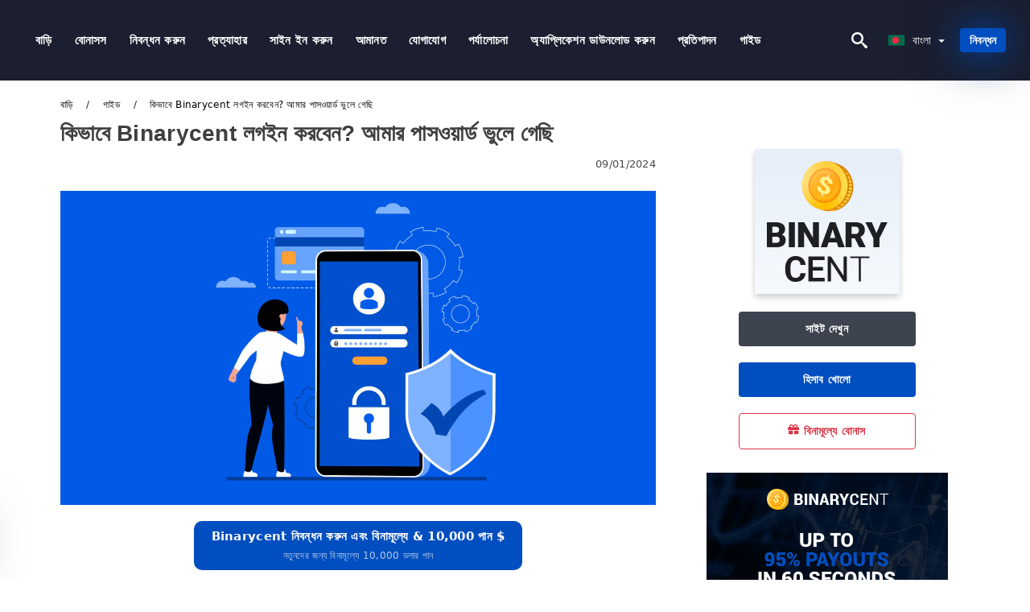

--- FILE ---
content_type: text/html; charset=UTF-8
request_url: https://binarycent.top/bn/kivabe-binarycent-lgin-krben-amar-pasooz-ard-vule-gechi-101746
body_size: 19837
content:
<!DOCTYPE html>
<html  lang="bn">

<head>
    <meta charset="utf-8">
    <meta http-equiv="Content-Language" content="bn" />
    <meta name="viewport" content="width=device-width, initial-scale=1.0">
            <title>কিভাবে Binarycent লগইন করবেন? আমার পাসওয়ার্ড ভুলে গেছি</title>
        <meta name="description" content="কিভাবে Binarycent একাউন্টে লগইন করবেন? Binarycent ওয়েবসাইটে যান "লগইন" সবুজ বোতামে ক্লিক করুন আপনার ইমেইল ও পাসওয়ার্ড লিখুন। "লগইন" কমলা বোতামে ক্লিক করু" />
        <meta itemprop="image" content="https://binarycent.top/images/binarycent/1677203278044/large/how-to-login-to-binarycent-forgot-my-password.jpg" />
        <link rel="canonical" href="https://binarycent.top/bn/kivabe-binarycent-lgin-krben-amar-pasooz-ard-vule-gechi-101746" />
        <link href="https://binarycent.top/favicon.ico" rel="shortcut icon" type="image/x-icon" />
        <meta name="twitter:card" content="summary" />
        <meta name="twitter:description" content="কিভাবে Binarycent একাউন্টে লগইন করবেন? Binarycent ওয়েবসাইটে যান "লগইন" সবুজ বোতামে ক্লিক করুন আপনার ইমেইল ও পাসওয়ার্ড লিখুন। "লগইন" কমলা বোতামে ক্লিক করু" />
        <meta name="twitter:title" content="কিভাবে Binarycent লগইন করবেন? আমার পাসওয়ার্ড ভুলে গেছি" />
        <meta name="twitter:image" content="https://binarycent.top/images/binarycent/1677203278044/large/how-to-login-to-binarycent-forgot-my-password.jpg" />
        <meta name="twitter:site" content="@binarycent-top">
        <meta name="twitter:creator" content="@binarycent-top">
        <meta property="og:type" content="article" />
        <meta property="og:locale" content="bn" />
        <meta property="og:site_name" content="Binarycent" />
        <meta property="og:url" itemprop="url" content="https://binarycent.top/bn/kivabe-binarycent-lgin-krben-amar-pasooz-ard-vule-gechi-101746" />
        <meta property="og:image" content="https://binarycent.top/images/binarycent/1677203278044/large/how-to-login-to-binarycent-forgot-my-password.jpg" />
        <meta property="og:title" content="কিভাবে Binarycent লগইন করবেন? আমার পাসওয়ার্ড ভুলে গেছি" />
        <meta property="og:description" content="কিভাবে Binarycent একাউন্টে লগইন করবেন? Binarycent ওয়েবসাইটে যান "লগইন" সবুজ বোতামে ক্লিক করুন আপনার ইমেইল ও পাসওয়ার্ড লিখুন। "লগইন" কমলা বোতামে ক্লিক করু" />
                    <meta property="og:updated_time" content="2024-01-09T17:45:01-08:00" />
            <meta property="article:published_time" content="2024-01-09T17:45:01-08:00" />
            <meta property="article:modified_time" content="2024-01-09T17:45:01-08:00" />
                            <meta name="robots" content="index, follow" />
                <meta name="theme-color" content="#000000" />
        <link rel="icon" href="https://binarycent.top/img/favicon/favicon_48x48.png" type="image/png">
        <link rel="apple-touch-icon" href="https://binarycent.top/img/favicon/app_72x72.png">
        <link rel="apple-touch-icon" sizes="114x114" href="https://binarycent.top/img/favicon/app_114x114.png">
                            <script type="application/ld+json">
                {"@context":"https://schema.org","@type":"Article","mainEntityOfPage":{"@type":"WebPage","@id":"https://binarycent.top/bn/kivabe-binarycent-lgin-krben-amar-pasooz-ard-vule-gechi-101746/"},"headline":"কিভাবে Binarycent লগইন করবেন? আমার পাসওয়ার্ড ভুলে গেছি","description":"কিভাবে Binarycent একাউন্টে লগইন করবেন? Binarycent ওয়েবসাইটে যান \"লগইন\" সবুজ বোতামে ক্লিক করুন আপনার ইমেইল ও পাসওয়ার্ড লিখুন। \"লগইন\" কমলা বোতামে ক্লিক করু","image":{"@type":"ImageObject","url":"https://binarycent.top/images/binarycent/1677203278044/original/how-to-login-to-binarycent-forgot-my-password.jpg","width":1400,"height":700},"author":{"@type":"Person","name":"Binarycent বাংলা","url":"https://binarycent.top/img/admin.png"},"publisher":{"@type":"Organization","name":"Binarycent বাংলা","logo":{"@type":"ImageObject","url":"https://binarycent.top/img/logo.png","width":250,"height":30}},"datePublished":"2024-01-09T17:45:01-08:00","dateModified":"2024-01-09T17:45:01-08:00","inLanguage":"bn"}            </script>
                            <script type="application/ld+json">
                {"@context":"https://schema.org","@type":"BreadcrumbList","itemListElement":[{"@type":"ListItem","position":1,"name":"Binarycent বাংলা","item":"https://binarycent.top/bn/"},{"@type":"ListItem","position":2,"name":"গাইড","item":"https://binarycent.top/bn/ga-ida/"},{"@type":"ListItem","position":3,"name":"কিভাবে Binarycent লগইন করবেন? আমার পাসওয়ার্ড ভুলে গেছি","item":"https://binarycent.top/bn/kivabe-binarycent-lgin-krben-amar-pasooz-ard-vule-gechi-101746/"}]}            </script>
                        <!-- Google Tag Manager -->
<script>(function(w,d,s,l,i){w[l]=w[l]||[];w[l].push({'gtm.start':
new Date().getTime(),event:'gtm.js'});var f=d.getElementsByTagName(s)[0],
j=d.createElement(s),dl=l!='dataLayer'?'&l='+l:'';j.async=true;j.src=
'https://www.googletagmanager.com/gtm.js?id='+i+dl;f.parentNode.insertBefore(j,f);
})(window,document,'script','dataLayer','GTM-MQ9NGH6');</script>
<!-- End Google Tag Manager -->    <link rel="stylesheet" href="https://binarycent.top/css/main/bootstrap3.min.css">
    <link rel="stylesheet" href="https://binarycent.top/css/main/custom.css">
    <script src="https://binarycent.top/js/main/jquery.js"></script>
    <script type='text/javascript'>
        var language = "bn";
        var isRotate = "";
        var ajaxUrl = "https://binarycent.top/";
        var ajaxUrlLanguage = "https://binarycent.top/bn/";
        var searchText = "text";
        var isDetail = "1";
        var isIndex = "0";
        var post_code = "";
        if (isDetail == 1) {
            post_code = "101746";
        }
        var gillion = {
            "siteurl": "",
            "loggedin": "",
            "page_loader": "1",
            "notice": "enable",
            "header_animation_dropdown_delay": "1000",
            "header_animation_dropdown": "easeOutQuint",
            "header_animation_dropdown_speed": "300",
            "lightbox_opacity": "0.88",
            "lightbox_transition": "elastic",
            "page_numbers_prev": "Previous",
            "page_numbers_next": "Next",
            "rtl_support": "",
            "footer_parallax": "",
            "social_share": "{\"email\":true,\"twitter\":true,\"facebook\":true,\"whatsapp\":true,\"vkontakte\":true,\"telegram\":true}",
            "text_show_all": "Show All",
            "platform_url": ""
        };
    </script>
</head>

<body class=" home page-template-default page page-id-27183 sh-body-header-sticky sh-bookmarks-style_title sh-title-style1 sh-section-tabs-style1 sh-carousel-style1 sh-carousel-position-title sh-post-categories-style2 sh-review-style1 sh-meta-order-bottom sh-categories-position-image sh-media-icon-style1 sh-wc-labels-off wpb-js-composer js-comp-ver-6.1 vc_responsive">
    <!-- Google Tag Manager (noscript) -->
<noscript><iframe src="https://www.googletagmanager.com/ns.html?id=GTM-MQ9NGH6"
height="0" width="0" style="display:none;visibility:hidden"></iframe></noscript>
<!-- End Google Tag Manager (noscript) -->    <div id="page-container" class=" directionLTR">
        <div class="off-canvas-overlay"></div>
<aside class="off-canvas general-sidebar hide">
    <div class="main-panel navbar-general ">
        <div class="logo-mobile">
            <a title="binarycent.top" href="https://binarycent.top/bn/" class="header-logo-container">
                
<img class="img-fill lazyload logo sh-standard-logo" src="[data-uri]" data-src="https://binarycent.top/img/logo.png" alt="Binarycent" title="Binarycent">
<noscript>
<img class="img-fill img-noscript logo sh-standard-logo" src="https://binarycent.top/img/logo.png" alt="Binarycent" title="Binarycent">
</noscript>            </a>
        </div>
        <div class="sidebar-close">
            <div class="btn off-canvas-toggle btn-span-cl">
                <i class="fa fa-times-circle"></i>
                <svg class="svg-inline--fa" xmlns="http://www.w3.org/2000/svg" viewBox="0 0 512 512">
                    <path d="M256 0c-141.385 0-256 114.615-256 256s114.615 256 256 256 256-114.615 256-256-114.615-256-256-256zM256 464c-114.875 0-208-93.125-208-208s93.125-208 208-208 208 93.125 208 208-93.125 208-208 208z"></path>
                    <path d="M336 128l-80 80-80-80-48 48 80 80-80 80 48 48 80-80 80 80 48-48-80-80 80-80z"></path>
                </svg>
            </div>
        </div>

    </div>

    <div class="sidebar-nav-panel navbar-general">
        <ul id="mobile-menu" class="mobile-menu nav navbar-nav ">
                                <li itemscope="itemscope" itemtype="https://www.schema.org/SiteNavigationElement" class="menu-item menu-item-type-taxonomy menu-item-object-category menu-item-30146 text-capitalize ">
                        <a title="বাড়ি" href="https://binarycent.top/bn/">বাড়ি</a>
                    </li>
                                    <li itemscope="itemscope" itemtype="https://www.schema.org/SiteNavigationElement" class="menu-item menu-item-type-taxonomy menu-item-object-category menu-item-30146 text-capitalize ">
                        <a title="বোনাসস" href="https://binarycent.top/bn/bonasasa">বোনাসস</a>
                    </li>
                                    <li itemscope="itemscope" itemtype="https://www.schema.org/SiteNavigationElement" class="menu-item menu-item-type-taxonomy menu-item-object-category menu-item-30146 text-capitalize ">
                        <a title="নিবন্ধন করুন" href="https://binarycent.top/bn/nibanadhana-karana">নিবন্ধন করুন</a>
                    </li>
                                    <li itemscope="itemscope" itemtype="https://www.schema.org/SiteNavigationElement" class="menu-item menu-item-type-taxonomy menu-item-object-category menu-item-30146 text-capitalize ">
                        <a title="প্রত্যাহার" href="https://binarycent.top/bn/paratayahara">প্রত্যাহার</a>
                    </li>
                                    <li itemscope="itemscope" itemtype="https://www.schema.org/SiteNavigationElement" class="menu-item menu-item-type-taxonomy menu-item-object-category menu-item-30146 text-capitalize ">
                        <a title="সাইন ইন করুন" href="https://binarycent.top/bn/sa-ina-ina-karana">সাইন ইন করুন</a>
                    </li>
                                    <li itemscope="itemscope" itemtype="https://www.schema.org/SiteNavigationElement" class="menu-item menu-item-type-taxonomy menu-item-object-category menu-item-30146 text-capitalize ">
                        <a title="আমানত" href="https://binarycent.top/bn/amanata">আমানত</a>
                    </li>
                                    <li itemscope="itemscope" itemtype="https://www.schema.org/SiteNavigationElement" class="menu-item menu-item-type-taxonomy menu-item-object-category menu-item-30146 text-capitalize ">
                        <a title="যোগাযোগ" href="https://binarycent.top/bn/yogayoga">যোগাযোগ</a>
                    </li>
                                    <li itemscope="itemscope" itemtype="https://www.schema.org/SiteNavigationElement" class="menu-item menu-item-type-taxonomy menu-item-object-category menu-item-30146 text-capitalize ">
                        <a title="পর্যালোচনা" href="https://binarycent.top/bn/parayalocana">পর্যালোচনা</a>
                    </li>
                                    <li itemscope="itemscope" itemtype="https://www.schema.org/SiteNavigationElement" class="menu-item menu-item-type-taxonomy menu-item-object-category menu-item-30146 text-capitalize ">
                        <a title="অ্যাপ্লিকেশন ডাউনলোড করুন" href="https://binarycent.top/bn/ayapalikesana-da-unaloda-karana">অ্যাপ্লিকেশন ডাউনলোড করুন</a>
                    </li>
                                    <li itemscope="itemscope" itemtype="https://www.schema.org/SiteNavigationElement" class="menu-item menu-item-type-taxonomy menu-item-object-category menu-item-30146 text-capitalize ">
                        <a title="প্রতিপাদন" href="https://binarycent.top/bn/paratipadana">প্রতিপাদন</a>
                    </li>
                                    <li itemscope="itemscope" itemtype="https://www.schema.org/SiteNavigationElement" class="menu-item menu-item-type-taxonomy menu-item-object-category menu-item-30146 text-capitalize ">
                        <a title="গাইড" href="https://binarycent.top/bn/ga-ida">গাইড</a>
                    </li>
                        </ul>
    </div>
    <div class="bt-register-menu-mobile">
        <div class="button-fixed-menu">
            <div class=" su-button-animated-small">
    <a href="https://binarycent.top/bn/binarycent-register" title="Binarycent নিবন্ধকরণ" rel="nofollow sponsored noopener" target="_blank" class="btn_start-trading ot-btn ">Binarycent নিবন্ধকরণ    </a>
</div>
        </div>
    </div>
</aside>
<header class="primary-mobile">
    <nav class="navbar navbar-general navbar-fixed-top ">
        <div class="left-part">
            <ul class="nav">
                <li class="menu-item sh-nav-canas-sidebar">
                    <div class="off-canvas-toggle mobile-menu btn-span-cl">
                        <svg viewBox="0 0 24 24" width="24" height="24" fill="currentColor" class="btn-menu__icon">
                            <path d="M1 6C1 5.44772 1.44772 5 2 5H23C23.5523 5 24 5.44772 24 6C24 6.55228 23.5523 7 23 7H2C1.44772 7 1 6.55228 1 6Z"></path>
                            <path d="M1 12C1 11.4477 1.44772 11 2 11H13C13.5523 11 14 11.4477 14 12C14 12.5523 13.5523 13 13 13H2C1.44772 13 1 12.5523 1 12Z"></path>
                            <path d="M1 18C1 17.4477 1.44772 17 2 17H18C18.5523 17 19 17.4477 19 18C19 18.5523 18.5523 19 18 19H2C1.44772 19 1 18.5523 1 18Z"></path>
                        </svg>
                    </div>
                </li>
            </ul>
            <a title="binarycent.top" href="https://binarycent.top/bn/" class="header-logo-container">
                
<img class="img-fill lazyload logo sh-standard-logo" src="[data-uri]" data-src="https://binarycent.top/img/logo-mobile.png" alt="Binarycent" title="Binarycent">
<noscript>
<img class="img-fill img-noscript logo sh-standard-logo" src="https://binarycent.top/img/logo-mobile.png" alt="Binarycent" title="Binarycent">
</noscript>            </a>
        </div>
        <div class="right-part">
            <ul class="nav sh-nav navbar-right">
                <li class="menu-item sh-nav-search sh-nav-special">
                    <div title="search" class="btn-span-cl" >
                        <svg class="svg-inline--fa" xmlns="http://www.w3.org/2000/svg" viewBox="0 0 512 512">
                            <path d="M496.131 435.698l-121.276-103.147c-12.537-11.283-25.945-16.463-36.776-15.963 28.628-33.534 45.921-77.039 45.921-124.588 0-106.039-85.961-192-192-192s-192 85.961-192 192 85.961 192 192 192c47.549 0 91.054-17.293 124.588-45.922-0.5 10.831 4.68 24.239 15.963 36.776l103.147 121.276c17.661 19.623 46.511 21.277 64.11 3.678s15.946-46.449-3.677-64.11zM192 320c-70.692 0-128-57.308-128-128s57.308-128 128-128 128 57.308 128 128-57.307 128-128 128z"></path>
                        </svg>
                    </div>
                </li>
                <li class="dropdown">
                    
<li class="dropdown  dropdown-language  ">
        <a href="#" class="dropdown-toggle popover-lang" style="display: initial">
         <div class="img-fill lazyload wpml-ls-flag flag-bg flag-bg-small  flag-bg-bn"
             data-src="https://binarycent.top/img/flag/flags.png" >
        </div>
        <noscript>
        <div class="img-fill img-noscript wpml-ls-flag flag-bg flag-bg-small  flag-bg-bn" style="background-image: url(https://binarycent.top/img/flag/flags.png);">
        </div>
        </noscript>
        
        <span style="text-transform: capitalize;"> বাংলা </span> 
        <span class="caret"></span>

    </a>
            <ul class="dropdown-menu " style="display: none;">	
                            <li class="lang-item lang-item-6 lang-item-ru lang-item-first">
                      <a  title="How to Login to Binarycent? Forgot my Password" lang="en" hreflang="en" href="https://binarycent.top/how-to-login-to-binarycent-forgot-my-password-101746">
                        <div class="img-fill lazyload wpml-ls-flag flag-bg flag-bg-small  flag-bg-en"
                             data-src="https://binarycent.top/img/flag/flags.png" >
                        </div>
                        <noscript>
                        <div class="img-fill img-noscript wpml-ls-flag flag-bg flag-bg-small  flag-bg-en" style="background-image: url(https://binarycent.top/img/flag/flags.png);">
                        </div>
                        </noscript>
                        <span>English</span>
                    </a>
                </li>
                                <li class="lang-item lang-item-6 lang-item-ru lang-item-first">
                      <a  title="كيفية تسجيل الدخول إلى Binarycent ؟ نسيت كلمة المرور الخاصة بي" lang="ar" hreflang="ar" href="https://binarycent.top/ar/kyfy-tsgyl-aldkhol-al-binarycent-nsyt-klm-almror-alkhas-by-101746">
                        <div class="img-fill lazyload wpml-ls-flag flag-bg flag-bg-small  flag-bg-ar"
                             data-src="https://binarycent.top/img/flag/flags.png" >
                        </div>
                        <noscript>
                        <div class="img-fill img-noscript wpml-ls-flag flag-bg flag-bg-small  flag-bg-ar" style="background-image: url(https://binarycent.top/img/flag/flags.png);">
                        </div>
                        </noscript>
                        <span>العربيّة</span>
                    </a>
                </li>
                                <li class="lang-item lang-item-6 lang-item-ru lang-item-first">
                      <a  title="如何登录 Binarycent？忘了我的密码" lang="zh" hreflang="zh" href="https://binarycent.top/zh/ru-he-deng-lu-binarycentwang-liao-wo-de-mi-ma-101746">
                        <div class="img-fill lazyload wpml-ls-flag flag-bg flag-bg-small  flag-bg-zh"
                             data-src="https://binarycent.top/img/flag/flags.png" >
                        </div>
                        <noscript>
                        <div class="img-fill img-noscript wpml-ls-flag flag-bg flag-bg-small  flag-bg-zh" style="background-image: url(https://binarycent.top/img/flag/flags.png);">
                        </div>
                        </noscript>
                        <span>简体中文</span>
                    </a>
                </li>
                                <li class="lang-item lang-item-6 lang-item-ru lang-item-first">
                      <a  title=" Binarycent में कैसे लॉगिन करें? अपना पासवर्ड भूल गया" lang="hi" hreflang="hi" href="https://binarycent.top/hi/binarycent-maen-kaaisae-longaina-karaen-apanaaa-paaasavarada-bhauul-gayaaa-101746">
                        <div class="img-fill lazyload wpml-ls-flag flag-bg flag-bg-small  flag-bg-hi"
                             data-src="https://binarycent.top/img/flag/flags.png" >
                        </div>
                        <noscript>
                        <div class="img-fill img-noscript wpml-ls-flag flag-bg flag-bg-small  flag-bg-hi" style="background-image: url(https://binarycent.top/img/flag/flags.png);">
                        </div>
                        </noscript>
                        <span>हिन्दी</span>
                    </a>
                </li>
                                <li class="lang-item lang-item-6 lang-item-ru lang-item-first">
                      <a  title="Bagaimana cara Login ke Binarycent? Lupa kata sandi ku" lang="id" hreflang="id" href="https://binarycent.top/id/bagaimana-cara-login-ke-binarycent-lupa-kata-sandi-ku-101746">
                        <div class="img-fill lazyload wpml-ls-flag flag-bg flag-bg-small  flag-bg-id"
                             data-src="https://binarycent.top/img/flag/flags.png" >
                        </div>
                        <noscript>
                        <div class="img-fill img-noscript wpml-ls-flag flag-bg flag-bg-small  flag-bg-id" style="background-image: url(https://binarycent.top/img/flag/flags.png);">
                        </div>
                        </noscript>
                        <span>Indonesia</span>
                    </a>
                </li>
                                <li class="lang-item lang-item-6 lang-item-ru lang-item-first">
                      <a  title="Bagaimana untuk Log Masuk ke Binarycent? Lupa kata laluan saya" lang="ms" hreflang="ms" href="https://binarycent.top/ms/bagaimana-untuk-log-masuk-ke-binarycent-lupa-kata-laluan-saya-101746">
                        <div class="img-fill lazyload wpml-ls-flag flag-bg flag-bg-small  flag-bg-ms"
                             data-src="https://binarycent.top/img/flag/flags.png" >
                        </div>
                        <noscript>
                        <div class="img-fill img-noscript wpml-ls-flag flag-bg flag-bg-small  flag-bg-ms" style="background-image: url(https://binarycent.top/img/flag/flags.png);">
                        </div>
                        </noscript>
                        <span>Melayu</span>
                    </a>
                </li>
                                <li class="lang-item lang-item-6 lang-item-ru lang-item-first">
                      <a  title="چگونه به Binarycent وارد شویم؟ رمز عبور خود را فراموش کرده ام" lang="fa" hreflang="fa" href="https://binarycent.top/fa/chgonh-bh-binarycent-oard-shoym-rmz-aabor-khod-ra-framosh-krdh-am-101746">
                        <div class="img-fill lazyload wpml-ls-flag flag-bg flag-bg-small  flag-bg-fa"
                             data-src="https://binarycent.top/img/flag/flags.png" >
                        </div>
                        <noscript>
                        <div class="img-fill img-noscript wpml-ls-flag flag-bg flag-bg-small  flag-bg-fa" style="background-image: url(https://binarycent.top/img/flag/flags.png);">
                        </div>
                        </noscript>
                        <span>فارسی</span>
                    </a>
                </li>
                                <li class="lang-item lang-item-6 lang-item-ru lang-item-first">
                      <a  title=" Binarycent میں لاگ ان کیسے کریں؟ میرا پاس ورڈ بھول گیا۔" lang="ur" hreflang="ur" href="https://binarycent.top/ur/binarycent-myn-lag-an-kysy-kryn-myra-pas-ordd-bhol-gya-101746">
                        <div class="img-fill lazyload wpml-ls-flag flag-bg flag-bg-small  flag-bg-ur"
                             data-src="https://binarycent.top/img/flag/flags.png" >
                        </div>
                        <noscript>
                        <div class="img-fill img-noscript wpml-ls-flag flag-bg flag-bg-small  flag-bg-ur" style="background-image: url(https://binarycent.top/img/flag/flags.png);">
                        </div>
                        </noscript>
                        <span>اردو</span>
                    </a>
                </li>
                                <li class="lang-item lang-item-6 lang-item-ru lang-item-first">
                      <a  title="จะเข้าสู่ระบบ Binarycent ได้อย่างไร? ลืมรหัสผ่านของฉัน" lang="th" hreflang="th" href="https://binarycent.top/th/cchaekhaasuurabb-binarycent-aid-yaangair-luuemrhasphaankh-ngchan-101746">
                        <div class="img-fill lazyload wpml-ls-flag flag-bg flag-bg-small  flag-bg-th"
                             data-src="https://binarycent.top/img/flag/flags.png" >
                        </div>
                        <noscript>
                        <div class="img-fill img-noscript wpml-ls-flag flag-bg flag-bg-small  flag-bg-th" style="background-image: url(https://binarycent.top/img/flag/flags.png);">
                        </div>
                        </noscript>
                        <span>ไทย</span>
                    </a>
                </li>
                                <li class="lang-item lang-item-6 lang-item-ru lang-item-first">
                      <a  title="Làm cách nào để đăng nhập vào Binarycent? Quên mật khẩu" lang="vi" hreflang="vi" href="https://binarycent.top/vi/lam-cach-nao-de-dang-nhap-vao-binarycent-quen-mat-khau-101746">
                        <div class="img-fill lazyload wpml-ls-flag flag-bg flag-bg-small  flag-bg-vi"
                             data-src="https://binarycent.top/img/flag/flags.png" >
                        </div>
                        <noscript>
                        <div class="img-fill img-noscript wpml-ls-flag flag-bg flag-bg-small  flag-bg-vi" style="background-image: url(https://binarycent.top/img/flag/flags.png);">
                        </div>
                        </noscript>
                        <span>Tiếng Việt</span>
                    </a>
                </li>
                                <li class="lang-item lang-item-6 lang-item-ru lang-item-first">
                      <a  title="Как войти в Binarycent? Забыл мой пароль" lang="ru" hreflang="ru" href="https://binarycent.top/ru/kak-voiti-v-binarycent-zabyl-moi-parol-101746">
                        <div class="img-fill lazyload wpml-ls-flag flag-bg flag-bg-small  flag-bg-ru"
                             data-src="https://binarycent.top/img/flag/flags.png" >
                        </div>
                        <noscript>
                        <div class="img-fill img-noscript wpml-ls-flag flag-bg flag-bg-small  flag-bg-ru" style="background-image: url(https://binarycent.top/img/flag/flags.png);">
                        </div>
                        </noscript>
                        <span>Русский</span>
                    </a>
                </li>
                                <li class="lang-item lang-item-6 lang-item-ru lang-item-first">
                      <a  title="Binarycent에 로그인하는 방법? 비밀번호를 잊으셨나요?" lang="ko" hreflang="ko" href="https://binarycent.top/ko/binarycente-rogeuinhaneun-bangbeob-bimilbeonhoreul-ijeusyeossnayo-101746">
                        <div class="img-fill lazyload wpml-ls-flag flag-bg flag-bg-small  flag-bg-ko"
                             data-src="https://binarycent.top/img/flag/flags.png" >
                        </div>
                        <noscript>
                        <div class="img-fill img-noscript wpml-ls-flag flag-bg flag-bg-small  flag-bg-ko" style="background-image: url(https://binarycent.top/img/flag/flags.png);">
                        </div>
                        </noscript>
                        <span>한국어</span>
                    </a>
                </li>
                                <li class="lang-item lang-item-6 lang-item-ru lang-item-first">
                      <a  title="Binarycent へのログイン方法自分のパスワードを忘れてしまいました" lang="ja" hreflang="ja" href="https://binarycent.top/ja/binarycent-henoroguinfang-fa-zi-fen-nopasuwadowowang-reteshimaimashita-101746">
                        <div class="img-fill lazyload wpml-ls-flag flag-bg flag-bg-small  flag-bg-ja"
                             data-src="https://binarycent.top/img/flag/flags.png" >
                        </div>
                        <noscript>
                        <div class="img-fill img-noscript wpml-ls-flag flag-bg flag-bg-small  flag-bg-ja" style="background-image: url(https://binarycent.top/img/flag/flags.png);">
                        </div>
                        </noscript>
                        <span>日本語</span>
                    </a>
                </li>
                                <li class="lang-item lang-item-6 lang-item-ru lang-item-first">
                      <a  title="¿Cómo iniciar sesión en Binarycent? Olvidé mi contraseña" lang="es" hreflang="es" href="https://binarycent.top/es/como-iniciar-sesion-en-binarycent-olvide-mi-contrasena-101746">
                        <div class="img-fill lazyload wpml-ls-flag flag-bg flag-bg-small  flag-bg-es"
                             data-src="https://binarycent.top/img/flag/flags.png" >
                        </div>
                        <noscript>
                        <div class="img-fill img-noscript wpml-ls-flag flag-bg flag-bg-small  flag-bg-es" style="background-image: url(https://binarycent.top/img/flag/flags.png);">
                        </div>
                        </noscript>
                        <span>Español</span>
                    </a>
                </li>
                                <li class="lang-item lang-item-6 lang-item-ru lang-item-first">
                      <a  title="Como fazer login no Binarycent? Esqueci minha senha" lang="pt" hreflang="pt" href="https://binarycent.top/pt/como-fazer-login-no-binarycent-esqueci-minha-senha-101746">
                        <div class="img-fill lazyload wpml-ls-flag flag-bg flag-bg-small  flag-bg-pt"
                             data-src="https://binarycent.top/img/flag/flags.png" >
                        </div>
                        <noscript>
                        <div class="img-fill img-noscript wpml-ls-flag flag-bg flag-bg-small  flag-bg-pt" style="background-image: url(https://binarycent.top/img/flag/flags.png);">
                        </div>
                        </noscript>
                        <span>Português</span>
                    </a>
                </li>
                                <li class="lang-item lang-item-6 lang-item-ru lang-item-first">
                      <a  title="Come accedere a Binarycent? Ho dimenticato la mia password" lang="it" hreflang="it" href="https://binarycent.top/it/come-accedere-a-binarycent-ho-dimenticato-la-mia-password-101746">
                        <div class="img-fill lazyload wpml-ls-flag flag-bg flag-bg-small  flag-bg-it"
                             data-src="https://binarycent.top/img/flag/flags.png" >
                        </div>
                        <noscript>
                        <div class="img-fill img-noscript wpml-ls-flag flag-bg flag-bg-small  flag-bg-it" style="background-image: url(https://binarycent.top/img/flag/flags.png);">
                        </div>
                        </noscript>
                        <span>Italiano</span>
                    </a>
                </li>
                                <li class="lang-item lang-item-6 lang-item-ru lang-item-first">
                      <a  title="Comment se connecter à Binarycent ? Mot de passe oublié" lang="fr" hreflang="fr" href="https://binarycent.top/fr/comment-se-connecter-a-binarycent-mot-de-passe-oublie-101746">
                        <div class="img-fill lazyload wpml-ls-flag flag-bg flag-bg-small  flag-bg-fr"
                             data-src="https://binarycent.top/img/flag/flags.png" >
                        </div>
                        <noscript>
                        <div class="img-fill img-noscript wpml-ls-flag flag-bg flag-bg-small  flag-bg-fr" style="background-image: url(https://binarycent.top/img/flag/flags.png);">
                        </div>
                        </noscript>
                        <span>Français</span>
                    </a>
                </li>
                                <li class="lang-item lang-item-6 lang-item-ru lang-item-first">
                      <a  title="Wie melde ich mich bei Binarycent an? Ich habe mein Passwort vergessen" lang="de" hreflang="de" href="https://binarycent.top/de/wie-melde-ich-mich-bei-binarycent-an-ich-habe-mein-passwort-vergessen-101746">
                        <div class="img-fill lazyload wpml-ls-flag flag-bg flag-bg-small  flag-bg-de"
                             data-src="https://binarycent.top/img/flag/flags.png" >
                        </div>
                        <noscript>
                        <div class="img-fill img-noscript wpml-ls-flag flag-bg flag-bg-small  flag-bg-de" style="background-image: url(https://binarycent.top/img/flag/flags.png);">
                        </div>
                        </noscript>
                        <span>Deutsch</span>
                    </a>
                </li>
                                <li class="lang-item lang-item-6 lang-item-ru lang-item-first">
                      <a  title="Binarycent'e Nasıl Giriş Yapılır? Şifremi Unuttum" lang="tr" hreflang="tr" href="https://binarycent.top/tr/binarycente-nasil-giris-yapilir-sifremi-unuttum-101746">
                        <div class="img-fill lazyload wpml-ls-flag flag-bg flag-bg-small  flag-bg-tr"
                             data-src="https://binarycent.top/img/flag/flags.png" >
                        </div>
                        <noscript>
                        <div class="img-fill img-noscript wpml-ls-flag flag-bg flag-bg-small  flag-bg-tr" style="background-image: url(https://binarycent.top/img/flag/flags.png);">
                        </div>
                        </noscript>
                        <span>Türkçe</span>
                    </a>
                </li>
                        </ul>
    </li>                    </li>
            </ul>
        </div>
    </nav>
</header>        <header class="primary-desktop">
    <nav class="navbar navbar-general navbar-fixed-top  ">
        <div class="nav-menu-width">
            <div class="left-part">
                <div class="logo-container navbar-header">
                    <a class="header-logo-container" href="https://binarycent.top/bn/" title="Binarycent">
                        <div class="sh-copyrights-logo">
                            
<img class="img-fill lazyload logo sh-standard-logo" src="[data-uri]" data-src="https://binarycent.top/img/logo.png" alt="Binarycent" title="Binarycent">
<noscript>
<img class="img-fill img-noscript logo sh-standard-logo" src="https://binarycent.top/img/logo.png" alt="Binarycent" title="Binarycent">
</noscript>                        </div>
                    </a>
                </div>
                <div class="general-menu-container collapse navbar-collapse">
                    <ul id="menu-main-menu-en" class="nav navbar-nav sh-nav">
                                                        <li itemscope="itemscope" itemtype="https://www.schema.org/SiteNavigationElement" class="menu-item menu-item-type-taxonomy menu-item-object-category menu-item-30146 text-capitalize">
                                    <a title="বাড়ি" href="https://binarycent.top/bn/">বাড়ি</a>
                                </li>
                                                            <li itemscope="itemscope" itemtype="https://www.schema.org/SiteNavigationElement" class="menu-item menu-item-type-taxonomy menu-item-object-category menu-item-30146 text-capitalize">
                                    <a title="বোনাসস" href="https://binarycent.top/bn/bonasasa">বোনাসস</a>
                                </li>
                                                            <li itemscope="itemscope" itemtype="https://www.schema.org/SiteNavigationElement" class="menu-item menu-item-type-taxonomy menu-item-object-category menu-item-30146 text-capitalize">
                                    <a title="নিবন্ধন করুন" href="https://binarycent.top/bn/nibanadhana-karana">নিবন্ধন করুন</a>
                                </li>
                                                            <li itemscope="itemscope" itemtype="https://www.schema.org/SiteNavigationElement" class="menu-item menu-item-type-taxonomy menu-item-object-category menu-item-30146 text-capitalize">
                                    <a title="প্রত্যাহার" href="https://binarycent.top/bn/paratayahara">প্রত্যাহার</a>
                                </li>
                                                            <li itemscope="itemscope" itemtype="https://www.schema.org/SiteNavigationElement" class="menu-item menu-item-type-taxonomy menu-item-object-category menu-item-30146 text-capitalize">
                                    <a title="সাইন ইন করুন" href="https://binarycent.top/bn/sa-ina-ina-karana">সাইন ইন করুন</a>
                                </li>
                                                            <li itemscope="itemscope" itemtype="https://www.schema.org/SiteNavigationElement" class="menu-item menu-item-type-taxonomy menu-item-object-category menu-item-30146 text-capitalize">
                                    <a title="আমানত" href="https://binarycent.top/bn/amanata">আমানত</a>
                                </li>
                                                            <li itemscope="itemscope" itemtype="https://www.schema.org/SiteNavigationElement" class="menu-item menu-item-type-taxonomy menu-item-object-category menu-item-30146 text-capitalize">
                                    <a title="যোগাযোগ" href="https://binarycent.top/bn/yogayoga">যোগাযোগ</a>
                                </li>
                                                            <li itemscope="itemscope" itemtype="https://www.schema.org/SiteNavigationElement" class="menu-item menu-item-type-taxonomy menu-item-object-category menu-item-30146 text-capitalize">
                                    <a title="পর্যালোচনা" href="https://binarycent.top/bn/parayalocana">পর্যালোচনা</a>
                                </li>
                                                            <li itemscope="itemscope" itemtype="https://www.schema.org/SiteNavigationElement" class="menu-item menu-item-type-taxonomy menu-item-object-category menu-item-30146 text-capitalize">
                                    <a title="অ্যাপ্লিকেশন ডাউনলোড করুন" href="https://binarycent.top/bn/ayapalikesana-da-unaloda-karana">অ্যাপ্লিকেশন ডাউনলোড করুন</a>
                                </li>
                                                            <li itemscope="itemscope" itemtype="https://www.schema.org/SiteNavigationElement" class="menu-item menu-item-type-taxonomy menu-item-object-category menu-item-30146 text-capitalize">
                                    <a title="প্রতিপাদন" href="https://binarycent.top/bn/paratipadana">প্রতিপাদন</a>
                                </li>
                                                            <li itemscope="itemscope" itemtype="https://www.schema.org/SiteNavigationElement" class="menu-item menu-item-type-taxonomy menu-item-object-category menu-item-30146 text-capitalize">
                                    <a title="গাইড" href="https://binarycent.top/bn/ga-ida">গাইড</a>
                                </li>
                                                </ul>
                </div> 
            </div>
                        <div class="right-part ">
                <ul class="nav sh-nav navbar-right">
                    <li class="menu-item sh-nav-search sh-nav-special"><div title="search" class="btn-span-cl" >
                            <svg class="svg-inline--fa" xmlns="http://www.w3.org/2000/svg" viewBox="0 0 512 512">
                                <path d="M496.131 435.698l-121.276-103.147c-12.537-11.283-25.945-16.463-36.776-15.963 28.628-33.534 45.921-77.039 45.921-124.588 0-106.039-85.961-192-192-192s-192 85.961-192 192 85.961 192 192 192c47.549 0 91.054-17.293 124.588-45.922-0.5 10.831 4.68 24.239 15.963 36.776l103.147 121.276c17.661 19.623 46.511 21.277 64.11 3.678s15.946-46.449-3.677-64.11zM192 320c-70.692 0-128-57.308-128-128s57.308-128 128-128 128 57.308 128 128-57.307 128-128 128z"></path> 
                            </svg>
                        </div>
                    </li>                                                
                    
<li class="dropdown  dropdown-language  ">
        <a href="#" class="dropdown-toggle popover-lang" style="display: initial">
         <div class="img-fill lazyload wpml-ls-flag flag-bg flag-bg-small  flag-bg-bn"
             data-src="https://binarycent.top/img/flag/flags.png" >
        </div>
        <noscript>
        <div class="img-fill img-noscript wpml-ls-flag flag-bg flag-bg-small  flag-bg-bn" style="background-image: url(https://binarycent.top/img/flag/flags.png);">
        </div>
        </noscript>
        
        <span style="text-transform: capitalize;"> বাংলা </span> 
        <span class="caret"></span>

    </a>
            <ul class="dropdown-menu " style="display: none;">	
                            <li class="lang-item lang-item-6 lang-item-ru lang-item-first">
                      <a  title="How to Login to Binarycent? Forgot my Password" lang="en" hreflang="en" href="https://binarycent.top/how-to-login-to-binarycent-forgot-my-password-101746">
                        <div class="img-fill lazyload wpml-ls-flag flag-bg flag-bg-small  flag-bg-en"
                             data-src="https://binarycent.top/img/flag/flags.png" >
                        </div>
                        <noscript>
                        <div class="img-fill img-noscript wpml-ls-flag flag-bg flag-bg-small  flag-bg-en" style="background-image: url(https://binarycent.top/img/flag/flags.png);">
                        </div>
                        </noscript>
                        <span>English</span>
                    </a>
                </li>
                                <li class="lang-item lang-item-6 lang-item-ru lang-item-first">
                      <a  title="كيفية تسجيل الدخول إلى Binarycent ؟ نسيت كلمة المرور الخاصة بي" lang="ar" hreflang="ar" href="https://binarycent.top/ar/kyfy-tsgyl-aldkhol-al-binarycent-nsyt-klm-almror-alkhas-by-101746">
                        <div class="img-fill lazyload wpml-ls-flag flag-bg flag-bg-small  flag-bg-ar"
                             data-src="https://binarycent.top/img/flag/flags.png" >
                        </div>
                        <noscript>
                        <div class="img-fill img-noscript wpml-ls-flag flag-bg flag-bg-small  flag-bg-ar" style="background-image: url(https://binarycent.top/img/flag/flags.png);">
                        </div>
                        </noscript>
                        <span>العربيّة</span>
                    </a>
                </li>
                                <li class="lang-item lang-item-6 lang-item-ru lang-item-first">
                      <a  title="如何登录 Binarycent？忘了我的密码" lang="zh" hreflang="zh" href="https://binarycent.top/zh/ru-he-deng-lu-binarycentwang-liao-wo-de-mi-ma-101746">
                        <div class="img-fill lazyload wpml-ls-flag flag-bg flag-bg-small  flag-bg-zh"
                             data-src="https://binarycent.top/img/flag/flags.png" >
                        </div>
                        <noscript>
                        <div class="img-fill img-noscript wpml-ls-flag flag-bg flag-bg-small  flag-bg-zh" style="background-image: url(https://binarycent.top/img/flag/flags.png);">
                        </div>
                        </noscript>
                        <span>简体中文</span>
                    </a>
                </li>
                                <li class="lang-item lang-item-6 lang-item-ru lang-item-first">
                      <a  title=" Binarycent में कैसे लॉगिन करें? अपना पासवर्ड भूल गया" lang="hi" hreflang="hi" href="https://binarycent.top/hi/binarycent-maen-kaaisae-longaina-karaen-apanaaa-paaasavarada-bhauul-gayaaa-101746">
                        <div class="img-fill lazyload wpml-ls-flag flag-bg flag-bg-small  flag-bg-hi"
                             data-src="https://binarycent.top/img/flag/flags.png" >
                        </div>
                        <noscript>
                        <div class="img-fill img-noscript wpml-ls-flag flag-bg flag-bg-small  flag-bg-hi" style="background-image: url(https://binarycent.top/img/flag/flags.png);">
                        </div>
                        </noscript>
                        <span>हिन्दी</span>
                    </a>
                </li>
                                <li class="lang-item lang-item-6 lang-item-ru lang-item-first">
                      <a  title="Bagaimana cara Login ke Binarycent? Lupa kata sandi ku" lang="id" hreflang="id" href="https://binarycent.top/id/bagaimana-cara-login-ke-binarycent-lupa-kata-sandi-ku-101746">
                        <div class="img-fill lazyload wpml-ls-flag flag-bg flag-bg-small  flag-bg-id"
                             data-src="https://binarycent.top/img/flag/flags.png" >
                        </div>
                        <noscript>
                        <div class="img-fill img-noscript wpml-ls-flag flag-bg flag-bg-small  flag-bg-id" style="background-image: url(https://binarycent.top/img/flag/flags.png);">
                        </div>
                        </noscript>
                        <span>Indonesia</span>
                    </a>
                </li>
                                <li class="lang-item lang-item-6 lang-item-ru lang-item-first">
                      <a  title="Bagaimana untuk Log Masuk ke Binarycent? Lupa kata laluan saya" lang="ms" hreflang="ms" href="https://binarycent.top/ms/bagaimana-untuk-log-masuk-ke-binarycent-lupa-kata-laluan-saya-101746">
                        <div class="img-fill lazyload wpml-ls-flag flag-bg flag-bg-small  flag-bg-ms"
                             data-src="https://binarycent.top/img/flag/flags.png" >
                        </div>
                        <noscript>
                        <div class="img-fill img-noscript wpml-ls-flag flag-bg flag-bg-small  flag-bg-ms" style="background-image: url(https://binarycent.top/img/flag/flags.png);">
                        </div>
                        </noscript>
                        <span>Melayu</span>
                    </a>
                </li>
                                <li class="lang-item lang-item-6 lang-item-ru lang-item-first">
                      <a  title="چگونه به Binarycent وارد شویم؟ رمز عبور خود را فراموش کرده ام" lang="fa" hreflang="fa" href="https://binarycent.top/fa/chgonh-bh-binarycent-oard-shoym-rmz-aabor-khod-ra-framosh-krdh-am-101746">
                        <div class="img-fill lazyload wpml-ls-flag flag-bg flag-bg-small  flag-bg-fa"
                             data-src="https://binarycent.top/img/flag/flags.png" >
                        </div>
                        <noscript>
                        <div class="img-fill img-noscript wpml-ls-flag flag-bg flag-bg-small  flag-bg-fa" style="background-image: url(https://binarycent.top/img/flag/flags.png);">
                        </div>
                        </noscript>
                        <span>فارسی</span>
                    </a>
                </li>
                                <li class="lang-item lang-item-6 lang-item-ru lang-item-first">
                      <a  title=" Binarycent میں لاگ ان کیسے کریں؟ میرا پاس ورڈ بھول گیا۔" lang="ur" hreflang="ur" href="https://binarycent.top/ur/binarycent-myn-lag-an-kysy-kryn-myra-pas-ordd-bhol-gya-101746">
                        <div class="img-fill lazyload wpml-ls-flag flag-bg flag-bg-small  flag-bg-ur"
                             data-src="https://binarycent.top/img/flag/flags.png" >
                        </div>
                        <noscript>
                        <div class="img-fill img-noscript wpml-ls-flag flag-bg flag-bg-small  flag-bg-ur" style="background-image: url(https://binarycent.top/img/flag/flags.png);">
                        </div>
                        </noscript>
                        <span>اردو</span>
                    </a>
                </li>
                                <li class="lang-item lang-item-6 lang-item-ru lang-item-first">
                      <a  title="จะเข้าสู่ระบบ Binarycent ได้อย่างไร? ลืมรหัสผ่านของฉัน" lang="th" hreflang="th" href="https://binarycent.top/th/cchaekhaasuurabb-binarycent-aid-yaangair-luuemrhasphaankh-ngchan-101746">
                        <div class="img-fill lazyload wpml-ls-flag flag-bg flag-bg-small  flag-bg-th"
                             data-src="https://binarycent.top/img/flag/flags.png" >
                        </div>
                        <noscript>
                        <div class="img-fill img-noscript wpml-ls-flag flag-bg flag-bg-small  flag-bg-th" style="background-image: url(https://binarycent.top/img/flag/flags.png);">
                        </div>
                        </noscript>
                        <span>ไทย</span>
                    </a>
                </li>
                                <li class="lang-item lang-item-6 lang-item-ru lang-item-first">
                      <a  title="Làm cách nào để đăng nhập vào Binarycent? Quên mật khẩu" lang="vi" hreflang="vi" href="https://binarycent.top/vi/lam-cach-nao-de-dang-nhap-vao-binarycent-quen-mat-khau-101746">
                        <div class="img-fill lazyload wpml-ls-flag flag-bg flag-bg-small  flag-bg-vi"
                             data-src="https://binarycent.top/img/flag/flags.png" >
                        </div>
                        <noscript>
                        <div class="img-fill img-noscript wpml-ls-flag flag-bg flag-bg-small  flag-bg-vi" style="background-image: url(https://binarycent.top/img/flag/flags.png);">
                        </div>
                        </noscript>
                        <span>Tiếng Việt</span>
                    </a>
                </li>
                                <li class="lang-item lang-item-6 lang-item-ru lang-item-first">
                      <a  title="Как войти в Binarycent? Забыл мой пароль" lang="ru" hreflang="ru" href="https://binarycent.top/ru/kak-voiti-v-binarycent-zabyl-moi-parol-101746">
                        <div class="img-fill lazyload wpml-ls-flag flag-bg flag-bg-small  flag-bg-ru"
                             data-src="https://binarycent.top/img/flag/flags.png" >
                        </div>
                        <noscript>
                        <div class="img-fill img-noscript wpml-ls-flag flag-bg flag-bg-small  flag-bg-ru" style="background-image: url(https://binarycent.top/img/flag/flags.png);">
                        </div>
                        </noscript>
                        <span>Русский</span>
                    </a>
                </li>
                                <li class="lang-item lang-item-6 lang-item-ru lang-item-first">
                      <a  title="Binarycent에 로그인하는 방법? 비밀번호를 잊으셨나요?" lang="ko" hreflang="ko" href="https://binarycent.top/ko/binarycente-rogeuinhaneun-bangbeob-bimilbeonhoreul-ijeusyeossnayo-101746">
                        <div class="img-fill lazyload wpml-ls-flag flag-bg flag-bg-small  flag-bg-ko"
                             data-src="https://binarycent.top/img/flag/flags.png" >
                        </div>
                        <noscript>
                        <div class="img-fill img-noscript wpml-ls-flag flag-bg flag-bg-small  flag-bg-ko" style="background-image: url(https://binarycent.top/img/flag/flags.png);">
                        </div>
                        </noscript>
                        <span>한국어</span>
                    </a>
                </li>
                                <li class="lang-item lang-item-6 lang-item-ru lang-item-first">
                      <a  title="Binarycent へのログイン方法自分のパスワードを忘れてしまいました" lang="ja" hreflang="ja" href="https://binarycent.top/ja/binarycent-henoroguinfang-fa-zi-fen-nopasuwadowowang-reteshimaimashita-101746">
                        <div class="img-fill lazyload wpml-ls-flag flag-bg flag-bg-small  flag-bg-ja"
                             data-src="https://binarycent.top/img/flag/flags.png" >
                        </div>
                        <noscript>
                        <div class="img-fill img-noscript wpml-ls-flag flag-bg flag-bg-small  flag-bg-ja" style="background-image: url(https://binarycent.top/img/flag/flags.png);">
                        </div>
                        </noscript>
                        <span>日本語</span>
                    </a>
                </li>
                                <li class="lang-item lang-item-6 lang-item-ru lang-item-first">
                      <a  title="¿Cómo iniciar sesión en Binarycent? Olvidé mi contraseña" lang="es" hreflang="es" href="https://binarycent.top/es/como-iniciar-sesion-en-binarycent-olvide-mi-contrasena-101746">
                        <div class="img-fill lazyload wpml-ls-flag flag-bg flag-bg-small  flag-bg-es"
                             data-src="https://binarycent.top/img/flag/flags.png" >
                        </div>
                        <noscript>
                        <div class="img-fill img-noscript wpml-ls-flag flag-bg flag-bg-small  flag-bg-es" style="background-image: url(https://binarycent.top/img/flag/flags.png);">
                        </div>
                        </noscript>
                        <span>Español</span>
                    </a>
                </li>
                                <li class="lang-item lang-item-6 lang-item-ru lang-item-first">
                      <a  title="Como fazer login no Binarycent? Esqueci minha senha" lang="pt" hreflang="pt" href="https://binarycent.top/pt/como-fazer-login-no-binarycent-esqueci-minha-senha-101746">
                        <div class="img-fill lazyload wpml-ls-flag flag-bg flag-bg-small  flag-bg-pt"
                             data-src="https://binarycent.top/img/flag/flags.png" >
                        </div>
                        <noscript>
                        <div class="img-fill img-noscript wpml-ls-flag flag-bg flag-bg-small  flag-bg-pt" style="background-image: url(https://binarycent.top/img/flag/flags.png);">
                        </div>
                        </noscript>
                        <span>Português</span>
                    </a>
                </li>
                                <li class="lang-item lang-item-6 lang-item-ru lang-item-first">
                      <a  title="Come accedere a Binarycent? Ho dimenticato la mia password" lang="it" hreflang="it" href="https://binarycent.top/it/come-accedere-a-binarycent-ho-dimenticato-la-mia-password-101746">
                        <div class="img-fill lazyload wpml-ls-flag flag-bg flag-bg-small  flag-bg-it"
                             data-src="https://binarycent.top/img/flag/flags.png" >
                        </div>
                        <noscript>
                        <div class="img-fill img-noscript wpml-ls-flag flag-bg flag-bg-small  flag-bg-it" style="background-image: url(https://binarycent.top/img/flag/flags.png);">
                        </div>
                        </noscript>
                        <span>Italiano</span>
                    </a>
                </li>
                                <li class="lang-item lang-item-6 lang-item-ru lang-item-first">
                      <a  title="Comment se connecter à Binarycent ? Mot de passe oublié" lang="fr" hreflang="fr" href="https://binarycent.top/fr/comment-se-connecter-a-binarycent-mot-de-passe-oublie-101746">
                        <div class="img-fill lazyload wpml-ls-flag flag-bg flag-bg-small  flag-bg-fr"
                             data-src="https://binarycent.top/img/flag/flags.png" >
                        </div>
                        <noscript>
                        <div class="img-fill img-noscript wpml-ls-flag flag-bg flag-bg-small  flag-bg-fr" style="background-image: url(https://binarycent.top/img/flag/flags.png);">
                        </div>
                        </noscript>
                        <span>Français</span>
                    </a>
                </li>
                                <li class="lang-item lang-item-6 lang-item-ru lang-item-first">
                      <a  title="Wie melde ich mich bei Binarycent an? Ich habe mein Passwort vergessen" lang="de" hreflang="de" href="https://binarycent.top/de/wie-melde-ich-mich-bei-binarycent-an-ich-habe-mein-passwort-vergessen-101746">
                        <div class="img-fill lazyload wpml-ls-flag flag-bg flag-bg-small  flag-bg-de"
                             data-src="https://binarycent.top/img/flag/flags.png" >
                        </div>
                        <noscript>
                        <div class="img-fill img-noscript wpml-ls-flag flag-bg flag-bg-small  flag-bg-de" style="background-image: url(https://binarycent.top/img/flag/flags.png);">
                        </div>
                        </noscript>
                        <span>Deutsch</span>
                    </a>
                </li>
                                <li class="lang-item lang-item-6 lang-item-ru lang-item-first">
                      <a  title="Binarycent'e Nasıl Giriş Yapılır? Şifremi Unuttum" lang="tr" hreflang="tr" href="https://binarycent.top/tr/binarycente-nasil-giris-yapilir-sifremi-unuttum-101746">
                        <div class="img-fill lazyload wpml-ls-flag flag-bg flag-bg-small  flag-bg-tr"
                             data-src="https://binarycent.top/img/flag/flags.png" >
                        </div>
                        <noscript>
                        <div class="img-fill img-noscript wpml-ls-flag flag-bg flag-bg-small  flag-bg-tr" style="background-image: url(https://binarycent.top/img/flag/flags.png);">
                        </div>
                        </noscript>
                        <span>Türkçe</span>
                    </a>
                </li>
                        </ul>
    </li>                                            <li class="menu-item ot-btn-wrapper">
                                                <div class=" su-button-animated-small">
    <a href="https://binarycent.top/bn/binarycent-register" title="Binarycent নিবন্ধকরণ" rel="nofollow sponsored noopener" target="_blank" class="btn_start-trading ot-btn ">নিবন্ধন    </a>
</div>
                    </li> 
                                    </ul>
            </div>
        </div>
    </nav>
</header>        <div class="sh-header-search-side  ">
    <div class="sh-header-search-side-container">
        <form method="get" class="sh-header-search-form" action="https://binarycent.top/">
            <label>
                <small>  </small>
                <input aria-label="search"  type="text"  name="s" value=""  class="sh-header-search-side-input  " placeholder="অনুসন্ধানের জন্য একটি কীওয়ার্ড প্রবেশ করান..." />
            </label>
            <div class="sh-header-search sh-header-search-side-close">

                                    <svg class="svg-inline--fa svg-search" xmlns="http://www.w3.org/2000/svg" viewBox="0 0 512 512"> <path d="M496.131 435.698l-121.276-103.147c-12.537-11.283-25.945-16.463-36.776-15.963 28.628-33.534 45.921-77.039 45.921-124.588 0-106.039-85.961-192-192-192s-192 85.961-192 192 85.961 192 192 192c47.549 0 91.054-17.293 124.588-45.922-0.5 10.831 4.68 24.239 15.963 36.776l103.147 121.276c17.661 19.623 46.511 21.277 64.11 3.678s15.946-46.449-3.677-64.11zM192 320c-70.692 0-128-57.308-128-128s57.308-128 128-128 128 57.308 128 128-57.307 128-128 128z"></path> </svg>
                                <!--                <button class="btn btn-primary" style="padding: 5px 30px;" type="submit">
                                    <span> search </span>
                                </button>-->
            </div>
            <div class="sh-header-search sh-header-search-side-icon">
                                    <svg class="svg-inline--fa svg-close" xmlns="http://www.w3.org/2000/svg" viewBox="0 0 512 512"> 
                        <path d="M405 213v-42h-42v42h42zM405 277v-42h-42v42h42zM341 213v-42h-42v42h42zM341 277v-42h-42v42h42zM341 363v-43h-170v43h170zM149 213v-42h-42v42h42zM149 277v-42h-42v42h42zM171 235v42h42v-42h-42zM171 171v42h42v-42h-42zM235 235v42h42v-42h-42zM235 171v42h42v-42h-42zM427 107q17 0 29.5 12.5t12.5 29.5v214q0 17-12.5 29.5t-29.5 12.5h-342q-17 0-29.5-12.5t-12.5-29.5v-214q0-17 12.5-29.5t29.5-12.5h342z"></path>
                    </svg>
                            </div>
        </form>
    </div>
</div>        <div class="titlebar ">
    <div class="info-content">
        <div class=" l-header grid-bg info-button">
            <div class="container">
                <div class="mt-20 mb-20  button-register-header">
                    <div class="broker-custom-1017 su-button-animated-small">
    <a href="https://binarycent.top/bn/binarycent-register" title="Binarycent নিবন্ধকরণ" rel="nofollow sponsored noopener" target="_blank" class="btn_start-trading ot-btn ">Binarycent নিবন্ধকরণ    </a>
</div>
                </div>
            </div>
        </div>
        <div class="container info-breadcrump titlebar-height-micro">
            <div class="titlebar-title text-center">

                                                            <div class="title-level">
                            <div id="breadcrumbs" class="breadcrumb-trail breadcrumbs single-item-post  ">
                                                                                                            <span class="item-home">
                                            <a class="bread-link bread-home text-capitalize" href="https://binarycent.top/bn/" title="বাড়ি">
                                                বাড়ি                                            </a>
                                        </span>
                                                                                                            <span class="separator "> &gt; </span>
                                                                                                                <span class="item-home">
                                            <a class="bread-link bread-home text-capitalize" href="https://binarycent.top/bn/ga-ida/" title="গাইড">
                                                গাইড                                            </a>
                                        </span>
                                                                                                            <span class="separator item-current-breadcrumbs"> &gt; </span>
                                                                                                                <span class="item-current item-cat">
                                            <span class="bread-current bread-cat" title="146039">
                                                কিভাবে Binarycent লগইন করবেন? আমার পাসওয়ার্ড ভুলে গেছি                                            </span>
                                        </span>
                                                                                                </div>
                        </div>
                                                            <div class="sh-clear"></div>
                                                </div>
        </div>
    </div>
</div>        <div id="wrapper" class="layout-default">
    <div class="content-container">
        <div class="container entry-content content-sticky">
            <div id="content-wrapper" class="content-wrapper-with-sidebar">
                <div id="content" class="content-layout  col-sm-8 col-xs-12 content-with-sidebar-right  ">
                                                            <div class="blog-single blog-style-single blog-style-single-share  blog-style-post-slider">
                        <article id="post-50502" class="post-item post-item-single post-50502 post type-post status-publish format-standard has-post-thumbnail hentry category-faq customtags-account customtags-app ">
                            <div class="post-item-single-container">
                                <div class="post-content-share post-content-share-bar"></div>
                                <div class="post-content">
                                                                            <h1 class="">
                                            <b>কিভাবে Binarycent লগইন করবেন? আমার পাসওয়ার্ড ভুলে গেছি</b>

                                        </h1>
                                                                        <div class="post-meta post-detail">
                                        

                                                                                            <div class="post-meta-content inline-right">
                                                    <time class="post-author-date" datetime="2024-01-09T17:45:01-08:00">
                                                        09/01/2024                                                    </time>
                                                </div>
                                                                                    

                                    </div>
                                    <div class="sh-clear"></div>
                                                                        
                                        <div class="mt-10 avatar mb-20 mt-20">
                                            
<img class=" lazyload " src="[data-uri]" data-src="https://binarycent.top/images/binarycent/1677203278044/original/how-to-login-to-binarycent-forgot-my-password.jpg" alt="কিভাবে Binarycent লগইন করবেন? আমার পাসওয়ার্ড ভুলে গেছি" title="কিভাবে Binarycent লগইন করবেন? আমার পাসওয়ার্ড ভুলে গেছি">
<noscript>
<img class=" img-noscript " src="https://binarycent.top/images/binarycent/1677203278044/original/how-to-login-to-binarycent-forgot-my-password.jpg" alt="কিভাবে Binarycent লগইন করবেন? আমার পাসওয়ার্ড ভুলে গেছি" title="কিভাবে Binarycent লগইন করবেন? আমার পাসওয়ার্ড ভুলে গেছি">
</noscript>                                        </div>
                                                                        
                                                                                <div class="su-button-center su-button-animated broker-custom-1017 ">
        <a href="https://binarycent.top/bn/binarycent-register" class="su-button su-button-style-default ot-bo-btn thirstylink " rel="nofollow sponsored noopener" target="_blank" title="Register Binarycent">
            <span class="text-capitalize">
                Binarycent নিবন্ধন করুন এবং বিনামূল্যে & 10,000 পান $<small class="text-capitalize">নতুনদের জন্য বিনামূল্যে 10,000 ডলার পান</small>
            </span>
        </a>
    </div>
                                                                        <div class="description ">
                                        <h2> <br> <span style="color:#2980b9;"><span style="font-size:28px;"><font style="vertical-align: inherit;"><font style="vertical-align: inherit;">কিভাবে Binarycent একাউন্টে লগইন করবেন?</font></font></span></span> </h2> 
   <ol> 
    <li>
<font style="vertical-align: inherit;"><a alt="কিভাবে Binarycent লগইন করবেন? আমার পাসওয়ার্ড ভুলে গেছি" href="https://binarycent.top/bn/binarycent-register" target="_blank" title="কিভাবে Binarycent লগইন করবেন? আমার পাসওয়ার্ড ভুলে গেছি" rel="nofollow sponsored noopener"><font style="vertical-align: inherit;">Binarycent ওয়েবসাইটে</font></a><font style="vertical-align: inherit;"> যান</font></font><a alt="কিভাবে Binarycent লগইন করবেন? আমার পাসওয়ার্ড ভুলে গেছি" href="https://binarycent.top/bn/binarycent-register" target="_blank" title="কিভাবে Binarycent লগইন করবেন? আমার পাসওয়ার্ড ভুলে গেছি" rel="nofollow sponsored noopener"><font style="vertical-align: inherit;"></font></a> </li> 
    <li><font style="vertical-align: inherit;"><font style="vertical-align: inherit;">"লগইন" সবুজ বোতামে ক্লিক করুন</font></font></li> 
    <li><font style="vertical-align: inherit;"><font style="vertical-align: inherit;">আপনার ইমেইল ও পাসওয়ার্ড লিখুন।</font></font></li> 
    <li><font style="vertical-align: inherit;"><font style="vertical-align: inherit;">"লগইন" কমলা বোতামে ক্লিক করুন।</font></font></li> 
    <li>
<font style="vertical-align: inherit;"><font style="vertical-align: inherit;">আপনি যদি পাসওয়ার্ড ভুলে যান তবে " </font></font><strong><font style="vertical-align: inherit;"><font style="vertical-align: inherit;">পাসওয়ার্ড ভুলে গেছেন</font></font></strong><font style="vertical-align: inherit;"><font style="vertical-align: inherit;"> " এ ক্লিক করুন।</font></font>
</li> 
   </ol> 
   <img alt="কিভাবে Binarycent লগইন করবেন? আমার পাসওয়ার্ড ভুলে গেছি" data-sizes="" data-src="https://binarycent.top/photos/binarycent/how-to-login-to-binarycent-forgot-my-password-1677203278.png" data-srcset="" src="[data-uri]" srcset="" style="" title="কিভাবে Binarycent লগইন করবেন? আমার পাসওয়ার্ড ভুলে গেছি" class="   lazyload">
   <br><font style="vertical-align: inherit;"><font style="vertical-align: inherit;">সাইটের মূল পৃষ্ঠায় এবং </font></font><strong><font style="vertical-align: inherit;"><font style="vertical-align: inherit;">লগইন (ই-মেইল) এবং পাসওয়ার্ড</font></font></strong><font style="vertical-align: inherit;"><font style="vertical-align: inherit;"> লিখুন যা আপনি নিবন্ধনের সময় নির্দিষ্ট করেছেন। </font><font style="vertical-align: inherit;">আপনি যদি, নিবন্ধনের সময়, মেনু ব্যবহার করেন </font></font><strong><font style="vertical-align: inherit;"><font style="vertical-align: inherit;">«লগ ইন থাকুন»</font></font></strong><font style="vertical-align: inherit;"><font style="vertical-align: inherit;"> । </font><font style="vertical-align: inherit;">তারপর পরবর্তী ভিজিটগুলিতে, আপনি অনুমোদন ছাড়াই করতে পারেন।
   </font><strong><font style="vertical-align: inherit;">ট্রেডিং</font></strong><font style="vertical-align: inherit;"> স্ক্রিনে
    </font></font><br> 
   <img alt="কিভাবে Binarycent লগইন করবেন? আমার পাসওয়ার্ড ভুলে গেছি" data-sizes="" data-src="https://binarycent.top/photos/binarycent/how-to-login-to-binarycent-forgot-my-password-1677203278-1.png" data-srcset="" src="[data-uri]" srcset="" style="" title="কিভাবে Binarycent লগইন করবেন? আমার পাসওয়ার্ড ভুলে গেছি" class="   lazyload">
   <br><font style="vertical-align: inherit;"><font style="vertical-align: inherit;">যান </font><font style="vertical-align: inherit;">    <div class="su-button-center su-button-animated broker-custom-1017 su-button-detail">
        <a href="https://binarycent.top/bn/binarycent-register" class="su-button su-button-style-default ot-bo-btn thirstylink " target="_blank" title="Register Binarycent" rel="nofollow sponsored noopener">
            <span class="text-capitalize">
                Binarycent নিবন্ধন করুন এবং বিনামূল্যে &amp; 10,000 পান $<small class="text-capitalize">নতুনদের জন্য বিনামূল্যে 10,000 ডলার পান</small>
            </span>
        </a>
    </div>
 
   </font></font><strong><font style="vertical-align: inherit;"></font></strong><font style="vertical-align: inherit;"></font><br> 
   <img alt="কিভাবে Binarycent লগইন করবেন? আমার পাসওয়ার্ড ভুলে গেছি" data-sizes="" data-src="https://binarycent.top/photos/binarycent/how-to-login-to-binarycent-forgot-my-password-1677203278-2.png" data-srcset="" src="[data-uri]" srcset="" style="" title="কিভাবে Binarycent লগইন করবেন? আমার পাসওয়ার্ড ভুলে গেছি" class="   lazyload">
   <br><font style="vertical-align: inherit;"></font><h2><span style="color:#2980b9;"><span style="font-size:28px;"><font style="vertical-align: inherit;"><font style="vertical-align: inherit;">আমি বাইনারিসেন্ট অ্যাকাউন্ট থেকে আমার পাসওয়ার্ড ভুলে গেছি</font></font></span></span></h2>
<font style="vertical-align: inherit;"></font><a alt="কিভাবে Binarycent লগইন করবেন? আমার পাসওয়ার্ড ভুলে গেছি" href="https://binarycent.top/bn/binarycent-register" target="_blank" title="কিভাবে Binarycent লগইন করবেন? আমার পাসওয়ার্ড ভুলে গেছি" rel="nofollow sponsored noopener"><font style="vertical-align: inherit;"><font style="vertical-align: inherit;">আপনি বাইনারিসেন্ট ওয়েবসাইটে</font></font></a><font style="vertical-align: inherit;"><font style="vertical-align: inherit;"> লগ ইন করে আপনার পাসওয়ার্ড ভুলে গেলে </font><font style="vertical-align: inherit;">, আপনাকে ক্লিক করতে হবে « </font></font><a alt="কিভাবে Binarycent লগইন করবেন? আমার পাসওয়ার্ড ভুলে গেছি" href="https://binarycent.top/bn/binarycent-register" style="box-sizing: border-box; transition: color 0.2s ease-in 0s; font-family: GothamPro, sans-serif; font-size: 20px; line-height: 20px; color: rgb(107, 37, 239); text-decoration: none; font-style: normal; font-variant-ligatures: normal; font-variant-caps: normal; font-weight: 400; letter-spacing: normal; orphans: 2; text-align: right; text-indent: 0px; text-transform: none; white-space: normal; widows: 2; word-spacing: 0px; -webkit-text-stroke-width: 0px; background-color: rgb(255, 255, 255);" target="_blank" title="কিভাবে Binarycent লগইন করবেন? আমার পাসওয়ার্ড ভুলে গেছি" rel="nofollow sponsored noopener"><font style="vertical-align: inherit;"><font style="vertical-align: inherit;">আপনার পাসওয়ার্ড ভুলে গেছেন? </font></font></a><font style="vertical-align: inherit;"><font style="vertical-align: inherit;">»:
    </font></font><br> 
   <img alt="কিভাবে Binarycent লগইন করবেন? আমার পাসওয়ার্ড ভুলে গেছি" data-sizes="" data-src="https://binarycent.top/photos/binarycent/how-to-login-to-binarycent-forgot-my-password-1677203278-3.png" data-srcset="" src="[data-uri]" srcset="" style="" title="কিভাবে Binarycent লগইন করবেন? আমার পাসওয়ার্ড ভুলে গেছি" class="   lazyload">
   <br><font style="vertical-align: inherit;"><font style="vertical-align: inherit;">তারপর, সিস্টেমটি একটি উইন্ডো খুলবে যেখানে আপনাকে </font></font><strong><font style="vertical-align: inherit;"><font style="vertical-align: inherit;">আপনার ই-মেইলের পাসওয়ার্ড (ই-মেইল) পুনরুদ্ধার করার জন্য অনুরোধ করা হবে। </font></font></strong><font style="vertical-align: inherit;"><font style="vertical-align: inherit;">আপনাকে সিস্টেমটিকে যথাযথ ইমেল ঠিকানা প্রদান করতে হবে এবং তারপরে </font></font><strong><font style="vertical-align: inherit;"><font style="vertical-align: inherit;">"জমা দিন" বোতামে ক্লিক করুন একটি বিজ্ঞপ্তি খুলবে যে </font></font></strong>
   <font style="vertical-align: inherit;"><strong><font style="vertical-align: inherit;">পাসওয়ার্ড পুনরায় সেট</font></strong></font><br> 
   <img alt="কিভাবে Binarycent লগইন করবেন? আমার পাসওয়ার্ড ভুলে গেছি" data-sizes="" data-src="https://binarycent.top/photos/binarycent/how-to-login-to-binarycent-forgot-my-password-1677203278-4.png" data-srcset="" src="[data-uri]" srcset="" style="" title="কিভাবে Binarycent লগইন করবেন? আমার পাসওয়ার্ড ভুলে গেছি" class="   lazyload">
   <br><font style="vertical-align: inherit;"><font style="vertical-align: inherit;"> করতে এই ইমেল ঠিকানায় একটি ইমেল পাঠানো হয়েছে৷ </font><font style="vertical-align: inherit;">আপনার ই-মেইলের চিঠিতে আরও, আপনাকে </font><strong><font style="vertical-align: inherit;">আপনার পাসওয়ার্ড পরিবর্তন করার</font></strong><font style="vertical-align: inherit;"> প্রস্তাব দেওয়া হবে । </font><font style="vertical-align: inherit;">নীল লিঙ্কে ক্লিক করুন, এবং Binarycent ওয়েবসাইটে যান। </font><font style="vertical-align: inherit;">যার উইন্ডোতে, পরবর্তী অনুমোদনের জন্য একটি নতুন পাসওয়ার্ড তৈরি করুন।
   </font></font><strong><font style="vertical-align: inherit;"></font></strong>
   <br> 
   <img alt="কিভাবে Binarycent লগইন করবেন? আমার পাসওয়ার্ড ভুলে গেছি" data-sizes="" data-src="https://binarycent.top/photos/binarycent/how-to-login-to-binarycent-forgot-my-password-1677203278-5.png" data-srcset="" src="[data-uri]" srcset="" style="" title="কিভাবে Binarycent লগইন করবেন? আমার পাসওয়ার্ড ভুলে গেছি" class="   lazyload">
   <br><font style="vertical-align: inherit;"></font><strong><font style="vertical-align: inherit;"></font></strong><font style="vertical-align: inherit;"></font><br> 
   <img alt="কিভাবে Binarycent লগইন করবেন? আমার পাসওয়ার্ড ভুলে গেছি" data-sizes="" data-src="https://binarycent.top/photos/binarycent/how-to-login-to-binarycent-forgot-my-password-1677203278-6.png" data-srcset="" src="[data-uri]" srcset="" style="" title="কিভাবে Binarycent লগইন করবেন? আমার পাসওয়ার্ড ভুলে গেছি" class="   lazyload">
   <br> 
   <img alt="কিভাবে Binarycent লগইন করবেন? আমার পাসওয়ার্ড ভুলে গেছি" data-sizes="" data-src="https://binarycent.top/photos/binarycent/how-to-login-to-binarycent-forgot-my-password-1677203278-7.png" data-srcset="" src="[data-uri]" srcset="" style="" title="কিভাবে Binarycent লগইন করবেন? আমার পাসওয়ার্ড ভুলে গেছি" class="   lazyload">
   <br><font style="vertical-align: inherit;"></font><a alt="কিভাবে Binarycent লগইন করবেন? আমার পাসওয়ার্ড ভুলে গেছি" href="https://binarycent.top/bn/binarycent-register" target="_blank" title="কিভাবে Binarycent লগইন করবেন? আমার পাসওয়ার্ড ভুলে গেছি" rel="nofollow sponsored noopener"><font style="vertical-align: inherit;"><font style="vertical-align: inherit;">লগইন করার</font></font></a><font style="vertical-align: inherit;"><font style="vertical-align: inherit;"> জন্য আপনার ইমেইলে একটি নতুন পাসওয়ার্ড পাঠানো হয়েছে </font><font style="vertical-align: inherit;">।
   </font></font><br> 
   <img alt="কিভাবে Binarycent লগইন করবেন? আমার পাসওয়ার্ড ভুলে গেছি" data-sizes="" data-src="https://binarycent.top/photos/binarycent/how-to-login-to-binarycent-forgot-my-password-1677203278-8.png" data-srcset="" src="[data-uri]" srcset="" style="" title="কিভাবে Binarycent লগইন করবেন? আমার পাসওয়ার্ড ভুলে গেছি" class="   lazyload">
   <br> <strong><font style="vertical-align: inherit;"><font style="vertical-align: inherit;">একটি নতুন পাসওয়ার্ড লিখতে লগইন স্ক্রিনে ফিরে যান। </font><font class="" style="vertical-align: inherit;">সফলভাবে লগ ইন করুন.</font></font></strong> 
                                      </div>
                                        <div class="su-button-center su-button-animated broker-custom-1017 ">
        <a href="https://binarycent.top/bn/binarycent-register" class="su-button su-button-style-default ot-bo-btn thirstylink " rel="nofollow sponsored noopener" target="_blank" title="Register Binarycent">
            <span class="text-capitalize">
                Binarycent নিবন্ধন করুন এবং বিনামূল্যে & 10,000 পান $<small class="text-capitalize">নতুনদের জন্য বিনামূল্যে 10,000 ডলার পান</small>
            </span>
        </a>
    </div>




                                                                            <div class="related-items">
                                            <div class="items-default">
                                                <div class="wpb_column vc_column_container items related-items mb-20">

            <ul class="nav nav-pills nav-tabbar">
            <li ref="1" class="active tabbar-tapped text-uppercase"><a title="সম্পর্কিত খবর" href="#">সম্পর্কিত খবর</a></li>
            <li ref="2" class="tabbar-tapped text-uppercase"><a title="লেখক থেকে আরও" href="#">লেখক থেকে আরও</a></li>
        </ul>
    

    <div class="vc_column-inner ajax-item col-xs-12 " post-code="101746" type-related="1" action="related" alt="post" isMobile="" page="1" number="3"  nameMenu="কিভাবে Binarycent লগইন করবেন? আমার পাসওয়ার্ড ভুলে গেছি" >
        <div class="row wpb_wrapper">
            <div class="sh-blog-standard-posts blog-posts-1 item-home " >
                <div class="loading-ajax directionLTR hide ">
    <div class="loadAnimation">
        <div class="shape shape-1"></div>
        <div class="shape shape-2"></div>
        <div class="shape shape-3"></div>
        <div class="shape shape-4"></div>
    </div>
</div>                <div class="content-ajax">
                    <div class="sh-group blog-list blog-style-masonry blog-style-masonry-card blog-style-masonry blog-style-masonry-card-element  sh-group blog-card blog-style-card-equal posts-card sh-group blog-list">
    <article
    class="post-item card-equal blog-card post-144526 post type-post status-publish format-standard has-post-thumbnail hentry category-education category-fundamental-analysis col-xs-6 col-sm-6 col-lg-4"
    >
    <div class="in-post-wrapper">
        <div class="post-thumbnail">
            <a href="https://binarycent.top/bn/kivabe-binarycent-lgin-krben-amar-pasooz-ard-vule-gechi-101746" title="কিভাবে Binarycent লগইন করবেন? আমার পাসওয়ার্ড ভুলে গেছি" >
                <div class="sh-ratio">
                    
<img class="img-fill lazyload " src="[data-uri]" data-src="https://binarycent.top/images/binarycent/1677203278044/medium/how-to-login-to-binarycent-forgot-my-password.jpg" alt="কিভাবে Binarycent লগইন করবেন? আমার পাসওয়ার্ড ভুলে গেছি" title="কিভাবে Binarycent লগইন করবেন? আমার পাসওয়ার্ড ভুলে গেছি">
<noscript>
<img class="img-fill img-noscript " src="https://binarycent.top/images/binarycent/1677203278044/medium/how-to-login-to-binarycent-forgot-my-password.jpg" alt="কিভাবে Binarycent লগইন করবেন? আমার পাসওয়ার্ড ভুলে গেছি" title="কিভাবে Binarycent লগইন করবেন? আমার পাসওয়ার্ড ভুলে গেছি">
</noscript>                </div>
            </a>
                    </div>
        <div class="post-container">
            <div class="post-content-container">
                <a href="https://binarycent.top/bn/kivabe-binarycent-lgin-krben-amar-pasooz-ard-vule-gechi-101746" class="post-title" title="কিভাবে Binarycent লগইন করবেন? আমার পাসওয়ার্ড ভুলে গেছি" >
                    <h2 class="">
                        কিভাবে Binarycent লগইন করবেন? আমার পাসওয়ার্ড ভুলে গেছি                    </h2>
                </a>
                                                        <div class="post-meta">
                        <div class="post-meta-content ">
                                                            <span class="post-author-date" > 
                                    <span class="displayInlineFlex">
                                        <time datetime="2024-01-09T17:45:01-08:00"> 09/01/2024</time>
                                    </span>
                                </span>
                                                    </div>
                    </div>
                            </div>
        </div>
    </div>
</article></div>
                </div>
            </div>
        </div>
    </div>
    <div class="sh-clear ">

    </div>
    <div class="next-page   ">
    <a href="#" title="Prev Page" class="previous round page-previous-item ajax-page-alpha">
        <span class="page-previous ">
            <svg class="svg-inline--fa flickity-button-icon" viewBox="0 0 100 100"><path d="M 10,50 L 60,100 L 70,90 L 30,50  L 70,10 L 60,0 Z" class="arrow"></path></svg>
        </span>
    </a>

    <a href="#" title="Next Page" class="next round page-next-item "><span class="page-next ">
            <svg class="svg-inline--fa flickity-button-icon" viewBox="0 0 100 100"><path d="M 10,50 L 60,100 L 70,90 L 30,50  L 70,10 L 60,0 Z" class="arrow" transform="translate(100, 100) rotate(180) "></path></svg>
        </span>
    </a>
</div>
<div class="sh-clear"> </div></div>
                                            </div>
                                        </div>
                                    
                                </div>
                                <div class="sh-clear"></div>
                                <div class="sh-page-links"></div>
                                <div class="post-content-share-mobile-contaner">
                                    <div class="post-content-share post-content-share-bar post-content-share-mobile"></div>
                                </div>
                            </div>
                        </article>
                    </div>
                </div>
                <div class="col-sm-4 col-xs-12  ">
                    <div  class="sidebar-sticky sidebar-right right-item-slide" >
    <!--    <div class="footer-sticky" >
        </div>-->
    <div class="sidebar-container">
                <div class="text-center inline-block">
            <ul class="list-group list-crypto ">
        <li class="list-group-item">
    <div class="row broker-right">
        <div class="col-xs-12">
                        <a href="https://binarycent.top/bn/binarycent-register" title="Binarycent" rel="nofollow sponsored noopener" target="_blank">
                <div class="summary__logo not-hover">
                    
<img class="img-fill lazyload " src="[data-uri]" data-src="https://binarycent.top/brokers/1706579103900/original/binarycent.png" alt="Binarycent" title="Binarycent">
<noscript>
<img class="img-fill img-noscript " src="https://binarycent.top/brokers/1706579103900/original/binarycent.png" alt="Binarycent" title="Binarycent">
</noscript>                </div>

            </a>
            <div class="g__col g25 summary__actions summary__actions-right mt-15">
                <div class="su-button-animated-small btn-second">
    <a href="https://binarycent.top/bn/binarycent-home-register" title="সাইট দেখুন" target="_blank" rel="nofollow sponsored noopener" class="btn_start-trading ot-btn ">সাইট দেখুন    </a>
</div>
<div class="su-button-animated-small ">
    <a href="https://binarycent.top/bn/binarycent-register" title="হিসাব খোলো" target="_blank" rel="nofollow sponsored noopener" class="btn_start-trading ot-btn ">হিসাব খোলো    </a>
</div>
                                    <div class=" su-button-animated-small btn-fifth-border">
                        <a href="https://binarycent.top/bn/bonasasa" title="Bonus Binarycent" class="btn_start-trading ot-btn ">
                            <svg class="svg-inline--fa fa-gift fa-w-16 mr-1" aria-hidden="true" focusable="false" data-prefix="fas" data-icon="gift" role="img" xmlns="http://www.w3.org/2000/svg" viewBox="0 0 512 512" data-fa-i2svg="">
                                <path fill="currentColor" d="M32 448c0 17.7 14.3 32 32 32h160V320H32v128zm256 32h160c17.7 0 32-14.3 32-32V320H288v160zm192-320h-42.1c6.2-12.1 10.1-25.5 10.1-40 0-48.5-39.5-88-88-88-41.6 0-68.5 21.3-103 68.3-34.5-47-61.4-68.3-103-68.3-48.5 0-88 39.5-88 88 0 14.5 3.8 27.9 10.1 40H32c-17.7 0-32 14.3-32 32v80c0 8.8 7.2 16 16 16h480c8.8 0 16-7.2 16-16v-80c0-17.7-14.3-32-32-32zm-326.1 0c-22.1 0-40-17.9-40-40s17.9-40 40-40c19.9 0 34.6 3.3 86.1 80h-86.1zm206.1 0h-86.1c51.4-76.5 65.7-80 86.1-80 22.1 0 40 17.9 40 40s-17.9 40-40 40z"></path>
                            </svg>

                            বিনামূল্যে বোনাস </a>
                    </div>
                            </div>

        </div>
    </div>
</li>                        
                <li class="list-group-item overHiddenFlow"><div class="banner-broker banner-broker-small broker-custom-1017 mb-20"> 
    <a href='https://binarycent.top/bn/binarycent-register' title = "Register Binarycent" rel="nofollow sponsored noopener" target="_blank" >
        
<img class="img-fill lazyload " src="[data-uri]" data-src="https://binarycent.top/img/binarycent/banners/small/en.gif" alt="Binarycent" title="Binarycent">
<noscript>
<img class="img-fill img-noscript " src="https://binarycent.top/img/binarycent/banners/small/en.gif" alt="Binarycent" title="Binarycent">
</noscript>    </a>
    <div class="su-button-center btn-right-register" >
        <a  href="https://binarycent.top/bn/binarycent-register" class="su-button su-button-style-default ot-bo-btn thirstylink" rel="nofollow sponsored noopener" target="_blank"  title="Register Binarycent">
            <span class="text-uppercase">
                একটি অ্যাকাউন্ট নিবন্ধন করুন<small class="text-capitalize">নতুনদের জন্য বিনামূল্যে 10,000 ডলার পান</small>
            </span>
        </a>
    </div>
</div></li>
    </ul>        </div>
        <div class="sh-clear"> </div>
        <div class="footer-sticky" >
        </div>
    </div>
</div>
                </div>
            </div>
        </div>
        <!-- #entry-content -->
    </div>
    <!-- #content-container -->
</div>

<div class="modal-image">
    <div class="modal fade" data-dismiss="modal" id="imagemodal" tabindex="-1" role="dialog"  aria-hidden="true">
        <div class="modal-dialog">
            <div class="modal-content">              
                <div class="modal-body">
                    <div class="close-bt">
                        <a href="#" >
                            <svg class="svg-inline--fa" xmlns="http://www.w3.org/2000/svg" viewBox="0 0 512 512">
                                <path d="M491.536 108.384l-147.152 148.048 147.152 147.168c6.16 6.144 6.16 16.112 0 22.272l-66.816 66.8c-6.128 6.16-16.096 6.16-22.256 0l-146.912-146.912-146.032 146.912c-6.144 6.16-16.112 6.16-22.272 0l-66.8-66.8c-6.144-6.16-6.144-16.128 0-22.272l146.032-146.912-146.016-146.016c-6.144-6.144-6.144-16.112 0-22.272l66.8-66.8c6.144-6.16 16.112-6.16 22.272 0l145.76 145.76 147.184-148.048c6.16-6.16 16.128-6.16 22.256 0l66.816 66.8c6.128 6.16 6.128 16.128-0.016 22.272z"></path>
                            </svg>

                        </a>
                    </div>
                    <div class="img-view">
                        <img src="" class="imagepreview img-fill"  >
                    </div>
                </div>
            </div>
        </div>
    </div>
</div>
<script>
    var contentString = 'সামগ্রী';
</script>        <footer class="sh-footer bg-191 color-ccc mt-20">
    <div class="sh-copyrights">
        <div class="container container-padding">
            <div class="row list-flags-footer">
    <div class="col-xs-12">
        <h2> একটি ভাষা চয়ন করুন  </h2>
        <ul class="list-inline">
                            <li>
                    <a href="https://binarycent.top/how-to-login-to-binarycent-forgot-my-password-101746" lang="en" hreflang="en" title="How to Login to Binarycent? Forgot my Password"  class="wpml-ls-link">
                        <div class="img-fill lazyload wpml-ls-flag flag-bg  flag-bg-en"
                             data-src="https://binarycent.top/img/flag/flags.png" >
                        </div>
                        <noscript>
                        <div class="img-fill img-noscript wpml-ls-flag flag-bg  flag-bg-en" style="background-image: url(https://binarycent.top/img/flag/flags.png);">
                        </div>
                        </noscript>
                        <span class="wpml-ls-native" lang="en">English</span>
                    </a>
                </li>
                                <li>
                    <a href="https://binarycent.top/ar/kyfy-tsgyl-aldkhol-al-binarycent-nsyt-klm-almror-alkhas-by-101746" lang="ar" hreflang="ar" title="كيفية تسجيل الدخول إلى Binarycent ؟ نسيت كلمة المرور الخاصة بي"  class="wpml-ls-link">
                        <div class="img-fill lazyload wpml-ls-flag flag-bg  flag-bg-ar"
                             data-src="https://binarycent.top/img/flag/flags.png" >
                        </div>
                        <noscript>
                        <div class="img-fill img-noscript wpml-ls-flag flag-bg  flag-bg-ar" style="background-image: url(https://binarycent.top/img/flag/flags.png);">
                        </div>
                        </noscript>
                        <span class="wpml-ls-native" lang="ar">العربيّة</span>
                    </a>
                </li>
                                <li>
                    <a href="https://binarycent.top/zh/ru-he-deng-lu-binarycentwang-liao-wo-de-mi-ma-101746" lang="zh" hreflang="zh" title="如何登录 Binarycent？忘了我的密码"  class="wpml-ls-link">
                        <div class="img-fill lazyload wpml-ls-flag flag-bg  flag-bg-zh"
                             data-src="https://binarycent.top/img/flag/flags.png" >
                        </div>
                        <noscript>
                        <div class="img-fill img-noscript wpml-ls-flag flag-bg  flag-bg-zh" style="background-image: url(https://binarycent.top/img/flag/flags.png);">
                        </div>
                        </noscript>
                        <span class="wpml-ls-native" lang="zh">简体中文</span>
                    </a>
                </li>
                                <li>
                    <a href="https://binarycent.top/hi/binarycent-maen-kaaisae-longaina-karaen-apanaaa-paaasavarada-bhauul-gayaaa-101746" lang="hi" hreflang="hi" title=" Binarycent में कैसे लॉगिन करें? अपना पासवर्ड भूल गया"  class="wpml-ls-link">
                        <div class="img-fill lazyload wpml-ls-flag flag-bg  flag-bg-hi"
                             data-src="https://binarycent.top/img/flag/flags.png" >
                        </div>
                        <noscript>
                        <div class="img-fill img-noscript wpml-ls-flag flag-bg  flag-bg-hi" style="background-image: url(https://binarycent.top/img/flag/flags.png);">
                        </div>
                        </noscript>
                        <span class="wpml-ls-native" lang="hi">हिन्दी</span>
                    </a>
                </li>
                                <li>
                    <a href="https://binarycent.top/id/bagaimana-cara-login-ke-binarycent-lupa-kata-sandi-ku-101746" lang="id" hreflang="id" title="Bagaimana cara Login ke Binarycent? Lupa kata sandi ku"  class="wpml-ls-link">
                        <div class="img-fill lazyload wpml-ls-flag flag-bg  flag-bg-id"
                             data-src="https://binarycent.top/img/flag/flags.png" >
                        </div>
                        <noscript>
                        <div class="img-fill img-noscript wpml-ls-flag flag-bg  flag-bg-id" style="background-image: url(https://binarycent.top/img/flag/flags.png);">
                        </div>
                        </noscript>
                        <span class="wpml-ls-native" lang="id">Indonesia</span>
                    </a>
                </li>
                                <li>
                    <a href="https://binarycent.top/ms/bagaimana-untuk-log-masuk-ke-binarycent-lupa-kata-laluan-saya-101746" lang="ms" hreflang="ms" title="Bagaimana untuk Log Masuk ke Binarycent? Lupa kata laluan saya"  class="wpml-ls-link">
                        <div class="img-fill lazyload wpml-ls-flag flag-bg  flag-bg-ms"
                             data-src="https://binarycent.top/img/flag/flags.png" >
                        </div>
                        <noscript>
                        <div class="img-fill img-noscript wpml-ls-flag flag-bg  flag-bg-ms" style="background-image: url(https://binarycent.top/img/flag/flags.png);">
                        </div>
                        </noscript>
                        <span class="wpml-ls-native" lang="ms">Melayu</span>
                    </a>
                </li>
                                <li>
                    <a href="https://binarycent.top/fa/chgonh-bh-binarycent-oard-shoym-rmz-aabor-khod-ra-framosh-krdh-am-101746" lang="fa" hreflang="fa" title="چگونه به Binarycent وارد شویم؟ رمز عبور خود را فراموش کرده ام"  class="wpml-ls-link">
                        <div class="img-fill lazyload wpml-ls-flag flag-bg  flag-bg-fa"
                             data-src="https://binarycent.top/img/flag/flags.png" >
                        </div>
                        <noscript>
                        <div class="img-fill img-noscript wpml-ls-flag flag-bg  flag-bg-fa" style="background-image: url(https://binarycent.top/img/flag/flags.png);">
                        </div>
                        </noscript>
                        <span class="wpml-ls-native" lang="fa">فارسی</span>
                    </a>
                </li>
                                <li>
                    <a href="https://binarycent.top/ur/binarycent-myn-lag-an-kysy-kryn-myra-pas-ordd-bhol-gya-101746" lang="ur" hreflang="ur" title=" Binarycent میں لاگ ان کیسے کریں؟ میرا پاس ورڈ بھول گیا۔"  class="wpml-ls-link">
                        <div class="img-fill lazyload wpml-ls-flag flag-bg  flag-bg-ur"
                             data-src="https://binarycent.top/img/flag/flags.png" >
                        </div>
                        <noscript>
                        <div class="img-fill img-noscript wpml-ls-flag flag-bg  flag-bg-ur" style="background-image: url(https://binarycent.top/img/flag/flags.png);">
                        </div>
                        </noscript>
                        <span class="wpml-ls-native" lang="ur">اردو</span>
                    </a>
                </li>
                                <li>
                    <a href="https://binarycent.top/bn/kivabe-binarycent-lgin-krben-amar-pasooz-ard-vule-gechi-101746" lang="bn" hreflang="bn" title="কিভাবে Binarycent লগইন করবেন? আমার পাসওয়ার্ড ভুলে গেছি"  class="wpml-ls-link">
                        <div class="img-fill lazyload wpml-ls-flag flag-bg  flag-bg-bn"
                             data-src="https://binarycent.top/img/flag/flags.png" >
                        </div>
                        <noscript>
                        <div class="img-fill img-noscript wpml-ls-flag flag-bg  flag-bg-bn" style="background-image: url(https://binarycent.top/img/flag/flags.png);">
                        </div>
                        </noscript>
                        <span class="wpml-ls-native" lang="bn">বাংলা</span>
                    </a>
                </li>
                                <li>
                    <a href="https://binarycent.top/th/cchaekhaasuurabb-binarycent-aid-yaangair-luuemrhasphaankh-ngchan-101746" lang="th" hreflang="th" title="จะเข้าสู่ระบบ Binarycent ได้อย่างไร? ลืมรหัสผ่านของฉัน"  class="wpml-ls-link">
                        <div class="img-fill lazyload wpml-ls-flag flag-bg  flag-bg-th"
                             data-src="https://binarycent.top/img/flag/flags.png" >
                        </div>
                        <noscript>
                        <div class="img-fill img-noscript wpml-ls-flag flag-bg  flag-bg-th" style="background-image: url(https://binarycent.top/img/flag/flags.png);">
                        </div>
                        </noscript>
                        <span class="wpml-ls-native" lang="th">ไทย</span>
                    </a>
                </li>
                                <li>
                    <a href="https://binarycent.top/vi/lam-cach-nao-de-dang-nhap-vao-binarycent-quen-mat-khau-101746" lang="vi" hreflang="vi" title="Làm cách nào để đăng nhập vào Binarycent? Quên mật khẩu"  class="wpml-ls-link">
                        <div class="img-fill lazyload wpml-ls-flag flag-bg  flag-bg-vi"
                             data-src="https://binarycent.top/img/flag/flags.png" >
                        </div>
                        <noscript>
                        <div class="img-fill img-noscript wpml-ls-flag flag-bg  flag-bg-vi" style="background-image: url(https://binarycent.top/img/flag/flags.png);">
                        </div>
                        </noscript>
                        <span class="wpml-ls-native" lang="vi">Tiếng Việt</span>
                    </a>
                </li>
                                <li>
                    <a href="https://binarycent.top/ru/kak-voiti-v-binarycent-zabyl-moi-parol-101746" lang="ru" hreflang="ru" title="Как войти в Binarycent? Забыл мой пароль"  class="wpml-ls-link">
                        <div class="img-fill lazyload wpml-ls-flag flag-bg  flag-bg-ru"
                             data-src="https://binarycent.top/img/flag/flags.png" >
                        </div>
                        <noscript>
                        <div class="img-fill img-noscript wpml-ls-flag flag-bg  flag-bg-ru" style="background-image: url(https://binarycent.top/img/flag/flags.png);">
                        </div>
                        </noscript>
                        <span class="wpml-ls-native" lang="ru">Русский</span>
                    </a>
                </li>
                                <li>
                    <a href="https://binarycent.top/ko/binarycente-rogeuinhaneun-bangbeob-bimilbeonhoreul-ijeusyeossnayo-101746" lang="ko" hreflang="ko" title="Binarycent에 로그인하는 방법? 비밀번호를 잊으셨나요?"  class="wpml-ls-link">
                        <div class="img-fill lazyload wpml-ls-flag flag-bg  flag-bg-ko"
                             data-src="https://binarycent.top/img/flag/flags.png" >
                        </div>
                        <noscript>
                        <div class="img-fill img-noscript wpml-ls-flag flag-bg  flag-bg-ko" style="background-image: url(https://binarycent.top/img/flag/flags.png);">
                        </div>
                        </noscript>
                        <span class="wpml-ls-native" lang="ko">한국어</span>
                    </a>
                </li>
                                <li>
                    <a href="https://binarycent.top/ja/binarycent-henoroguinfang-fa-zi-fen-nopasuwadowowang-reteshimaimashita-101746" lang="ja" hreflang="ja" title="Binarycent へのログイン方法自分のパスワードを忘れてしまいました"  class="wpml-ls-link">
                        <div class="img-fill lazyload wpml-ls-flag flag-bg  flag-bg-ja"
                             data-src="https://binarycent.top/img/flag/flags.png" >
                        </div>
                        <noscript>
                        <div class="img-fill img-noscript wpml-ls-flag flag-bg  flag-bg-ja" style="background-image: url(https://binarycent.top/img/flag/flags.png);">
                        </div>
                        </noscript>
                        <span class="wpml-ls-native" lang="ja">日本語</span>
                    </a>
                </li>
                                <li>
                    <a href="https://binarycent.top/es/como-iniciar-sesion-en-binarycent-olvide-mi-contrasena-101746" lang="es" hreflang="es" title="¿Cómo iniciar sesión en Binarycent? Olvidé mi contraseña"  class="wpml-ls-link">
                        <div class="img-fill lazyload wpml-ls-flag flag-bg  flag-bg-es"
                             data-src="https://binarycent.top/img/flag/flags.png" >
                        </div>
                        <noscript>
                        <div class="img-fill img-noscript wpml-ls-flag flag-bg  flag-bg-es" style="background-image: url(https://binarycent.top/img/flag/flags.png);">
                        </div>
                        </noscript>
                        <span class="wpml-ls-native" lang="es">Español</span>
                    </a>
                </li>
                                <li>
                    <a href="https://binarycent.top/pt/como-fazer-login-no-binarycent-esqueci-minha-senha-101746" lang="pt" hreflang="pt" title="Como fazer login no Binarycent? Esqueci minha senha"  class="wpml-ls-link">
                        <div class="img-fill lazyload wpml-ls-flag flag-bg  flag-bg-pt"
                             data-src="https://binarycent.top/img/flag/flags.png" >
                        </div>
                        <noscript>
                        <div class="img-fill img-noscript wpml-ls-flag flag-bg  flag-bg-pt" style="background-image: url(https://binarycent.top/img/flag/flags.png);">
                        </div>
                        </noscript>
                        <span class="wpml-ls-native" lang="pt">Português</span>
                    </a>
                </li>
                                <li>
                    <a href="https://binarycent.top/it/come-accedere-a-binarycent-ho-dimenticato-la-mia-password-101746" lang="it" hreflang="it" title="Come accedere a Binarycent? Ho dimenticato la mia password"  class="wpml-ls-link">
                        <div class="img-fill lazyload wpml-ls-flag flag-bg  flag-bg-it"
                             data-src="https://binarycent.top/img/flag/flags.png" >
                        </div>
                        <noscript>
                        <div class="img-fill img-noscript wpml-ls-flag flag-bg  flag-bg-it" style="background-image: url(https://binarycent.top/img/flag/flags.png);">
                        </div>
                        </noscript>
                        <span class="wpml-ls-native" lang="it">Italiano</span>
                    </a>
                </li>
                                <li>
                    <a href="https://binarycent.top/fr/comment-se-connecter-a-binarycent-mot-de-passe-oublie-101746" lang="fr" hreflang="fr" title="Comment se connecter à Binarycent ? Mot de passe oublié"  class="wpml-ls-link">
                        <div class="img-fill lazyload wpml-ls-flag flag-bg  flag-bg-fr"
                             data-src="https://binarycent.top/img/flag/flags.png" >
                        </div>
                        <noscript>
                        <div class="img-fill img-noscript wpml-ls-flag flag-bg  flag-bg-fr" style="background-image: url(https://binarycent.top/img/flag/flags.png);">
                        </div>
                        </noscript>
                        <span class="wpml-ls-native" lang="fr">Français</span>
                    </a>
                </li>
                                <li>
                    <a href="https://binarycent.top/de/wie-melde-ich-mich-bei-binarycent-an-ich-habe-mein-passwort-vergessen-101746" lang="de" hreflang="de" title="Wie melde ich mich bei Binarycent an? Ich habe mein Passwort vergessen"  class="wpml-ls-link">
                        <div class="img-fill lazyload wpml-ls-flag flag-bg  flag-bg-de"
                             data-src="https://binarycent.top/img/flag/flags.png" >
                        </div>
                        <noscript>
                        <div class="img-fill img-noscript wpml-ls-flag flag-bg  flag-bg-de" style="background-image: url(https://binarycent.top/img/flag/flags.png);">
                        </div>
                        </noscript>
                        <span class="wpml-ls-native" lang="de">Deutsch</span>
                    </a>
                </li>
                                <li>
                    <a href="https://binarycent.top/tr/binarycente-nasil-giris-yapilir-sifremi-unuttum-101746" lang="tr" hreflang="tr" title="Binarycent'e Nasıl Giriş Yapılır? Şifremi Unuttum"  class="wpml-ls-link">
                        <div class="img-fill lazyload wpml-ls-flag flag-bg  flag-bg-tr"
                             data-src="https://binarycent.top/img/flag/flags.png" >
                        </div>
                        <noscript>
                        <div class="img-fill img-noscript wpml-ls-flag flag-bg  flag-bg-tr" style="background-image: url(https://binarycent.top/img/flag/flags.png);">
                        </div>
                        </noscript>
                        <span class="wpml-ls-native" lang="tr">Türkçe</span>
                    </a>
                </li>
                        </ul>
    </div>
</div>
<div class="sh-clear"></div>
<div class="brdr-ash-1 opacty-2 mt-10 mb-20"></div>
            <div class="row footer-info-container ">
                <div class="col-sm-4 footer-grid-item footer-item  ">
    <a href="https://binarycent.top/bn/ga-ida"
        title="সর্বশেষ সংবাদ">
        <h2 class="left-10 color-white text-left text-uppercase ">
            সর্বশেষ সংবাদ            <div class="more-items" >
    <span class="angle float-right more-header-item hide">
                    <svg class="more-button-icon" viewBox="0 0 100 100"><path d="M 10,50 L 60,100 L 70,90 L 30,50  L 70,10 L 60,0 Z" class="arrow" transform="translate(100, 100) rotate(180) "></path></svg>
            </span>
    
    </div>
        </h2>
    </a>
    <div class="sh-widget-posts-slider sh-widget-posts-slider-init">
        <div class="sh-widget-posts-slider-group">
            <div class="sh-clear"> </div>
<div class="item-vertical-large mb-30 small-vertical  float-left ">
    <div class="td-module-thumb float-left">
        <a
            href="https://binarycent.top/bn/kivabe-binarycent-e-taka-jma-krben-101748"
            class="sh-widget-posts-slider-thumbnail sh-post-review-mini" title="কিভাবে Binarycent এ টাকা জমা করবেন" >
                
<img class="img-fill lazyload " src="[data-uri]" data-src="https://binarycent.top/images/binarycent/1676771207812/medium/how-to-deposit-money-in-binarycent.jpg" alt="কিভাবে Binarycent এ টাকা জমা করবেন" title="কিভাবে Binarycent এ টাকা জমা করবেন">
<noscript>
<img class="img-fill img-noscript " src="https://binarycent.top/images/binarycent/1676771207812/medium/how-to-deposit-money-in-binarycent.jpg" alt="কিভাবে Binarycent এ টাকা জমা করবেন" title="কিভাবে Binarycent এ টাকা জমা করবেন">
</noscript>        </a>
    </div>
    <!--    .item-vertical-large .td-module-thumb-->
    <div class="sh-widget-posts-slider-content">
        <a href="https://binarycent.top/bn/kivabe-binarycent-e-taka-jma-krben-101748" title="কিভাবে Binarycent এ টাকা জমা করবেন" >
            <h2 class="post-title " >
                কিভাবে Binarycent এ টাকা জমা করবেন            </h2>
        </a>
                            <div class="post-meta">
                <div class="post-meta-content">
                    <span class="post-author-date"> 
                        <span class="displayInlineFlex">
                            <time datetime="2024-01-25T17:45:01-08:00"> 25/01/2024</time>
                        </span>
                    </span>
                </div>
            </div>
            </div>
</div>
<div class="sh-clear"> </div>
<div class="sh-clear"> </div>
<div class="item-vertical-large mb-30 small-vertical  float-left ">
    <div class="td-module-thumb float-left">
        <a
            href="https://binarycent.top/bn/kivabe-binarycent-e-frekssiefdi-tred-krben-101753"
            class="sh-widget-posts-slider-thumbnail sh-post-review-mini" title="কিভাবে Binarycent এ ফরেক্স/সিএফডি ট্রেড করবেন" >
                
<img class="img-fill lazyload " src="[data-uri]" data-src="https://binarycent.top/images/binarycent/1676771213043/medium/how-to-trade-forex-cfd-at-binarycent.jpg" alt="কিভাবে Binarycent এ ফরেক্স/সিএফডি ট্রেড করবেন" title="কিভাবে Binarycent এ ফরেক্স/সিএফডি ট্রেড করবেন">
<noscript>
<img class="img-fill img-noscript " src="https://binarycent.top/images/binarycent/1676771213043/medium/how-to-trade-forex-cfd-at-binarycent.jpg" alt="কিভাবে Binarycent এ ফরেক্স/সিএফডি ট্রেড করবেন" title="কিভাবে Binarycent এ ফরেক্স/সিএফডি ট্রেড করবেন">
</noscript>        </a>
    </div>
    <!--    .item-vertical-large .td-module-thumb-->
    <div class="sh-widget-posts-slider-content">
        <a href="https://binarycent.top/bn/kivabe-binarycent-e-frekssiefdi-tred-krben-101753" title="কিভাবে Binarycent এ ফরেক্স/সিএফডি ট্রেড করবেন" >
            <h2 class="post-title " >
                কিভাবে Binarycent এ ফরেক্স/সিএফডি ট্রেড করবেন            </h2>
        </a>
                            <div class="post-meta">
                <div class="post-meta-content">
                    <span class="post-author-date"> 
                        <span class="displayInlineFlex">
                            <time datetime="2024-01-25T17:45:01-08:00"> 25/01/2024</time>
                        </span>
                    </span>
                </div>
            </div>
            </div>
</div>
<div class="sh-clear"> </div>
<div class="sh-clear"> </div>
<div class="item-vertical-large mb-30 small-vertical  float-left ">
    <div class="td-module-thumb float-left">
        <a
            href="https://binarycent.top/bn/binarycent-e-tred-krar-praz-si-jijngasit-prsn-faq-101744"
            class="sh-widget-posts-slider-thumbnail sh-post-review-mini" title=" Binarycent -এ ট্রেড করার প্রায়শই জিজ্ঞাসিত প্রশ্ন (FAQ)" >
                
<img class="img-fill lazyload " src="[data-uri]" data-src="https://binarycent.top/images/binarycent/1676771199020/medium/frequently-asked-question-faq-of-trading-in-binarycent.jpg" alt=" Binarycent -এ ট্রেড করার প্রায়শই জিজ্ঞাসিত প্রশ্ন (FAQ)" title=" Binarycent -এ ট্রেড করার প্রায়শই জিজ্ঞাসিত প্রশ্ন (FAQ)">
<noscript>
<img class="img-fill img-noscript " src="https://binarycent.top/images/binarycent/1676771199020/medium/frequently-asked-question-faq-of-trading-in-binarycent.jpg" alt=" Binarycent -এ ট্রেড করার প্রায়শই জিজ্ঞাসিত প্রশ্ন (FAQ)" title=" Binarycent -এ ট্রেড করার প্রায়শই জিজ্ঞাসিত প্রশ্ন (FAQ)">
</noscript>        </a>
    </div>
    <!--    .item-vertical-large .td-module-thumb-->
    <div class="sh-widget-posts-slider-content">
        <a href="https://binarycent.top/bn/binarycent-e-tred-krar-praz-si-jijngasit-prsn-faq-101744" title=" Binarycent -এ ট্রেড করার প্রায়শই জিজ্ঞাসিত প্রশ্ন (FAQ)" >
            <h2 class="post-title " >
                 Binarycent -এ ট্রেড করার প্রায়শই জিজ্ঞাসিত প্রশ্ন (FAQ)            </h2>
        </a>
                            <div class="post-meta">
                <div class="post-meta-content">
                    <span class="post-author-date"> 
                        <span class="displayInlineFlex">
                            <time datetime="2024-01-24T17:45:01-08:00"> 24/01/2024</time>
                        </span>
                    </span>
                </div>
            </div>
            </div>
</div>
<div class="sh-clear"> </div>
        </div>
    </div>
    <div class="sh-clear"> </div>
</div><div class="col-sm-4 footer-grid-item footer-item  ">
    <a href="https://binarycent.top/bn/ga-ida"
        title="জনপ্রিয় খবর">
        <h2 class="left-10 color-white text-left text-uppercase ">
            জনপ্রিয় খবর            <div class="more-items" >
    <span class="angle float-right more-header-item hide">
                    <svg class="more-button-icon" viewBox="0 0 100 100"><path d="M 10,50 L 60,100 L 70,90 L 30,50  L 70,10 L 60,0 Z" class="arrow" transform="translate(100, 100) rotate(180) "></path></svg>
            </span>
    
    </div>
        </h2>
    </a>
    <div class="sh-widget-posts-slider sh-widget-posts-slider-init">
        <div class="sh-widget-posts-slider-group">
            <div class="sh-clear"> </div>
<div class="item-vertical-large mb-30 small-vertical  float-left ">
    <div class="td-module-thumb float-left">
        <a
            href="https://binarycent.top/bn/kivabe-binarycent-e-bainari-biklp-nibndhn-ebng-tred-krben-101761"
            class="sh-widget-posts-slider-thumbnail sh-post-review-mini" title="কিভাবে Binarycent এ বাইনারি বিকল্প নিবন্ধন এবং ট্রেড করবেন" >
                
<img class="img-fill lazyload " src="[data-uri]" data-src="https://binarycent.top/images/binarycent/1676771245153/medium/how-to-register-and-trade-binary-option-at-binarycent.jpg" alt="কিভাবে Binarycent এ বাইনারি বিকল্প নিবন্ধন এবং ট্রেড করবেন" title="কিভাবে Binarycent এ বাইনারি বিকল্প নিবন্ধন এবং ট্রেড করবেন">
<noscript>
<img class="img-fill img-noscript " src="https://binarycent.top/images/binarycent/1676771245153/medium/how-to-register-and-trade-binary-option-at-binarycent.jpg" alt="কিভাবে Binarycent এ বাইনারি বিকল্প নিবন্ধন এবং ট্রেড করবেন" title="কিভাবে Binarycent এ বাইনারি বিকল্প নিবন্ধন এবং ট্রেড করবেন">
</noscript>        </a>
    </div>
    <!--    .item-vertical-large .td-module-thumb-->
    <div class="sh-widget-posts-slider-content">
        <a href="https://binarycent.top/bn/kivabe-binarycent-e-bainari-biklp-nibndhn-ebng-tred-krben-101761" title="কিভাবে Binarycent এ বাইনারি বিকল্প নিবন্ধন এবং ট্রেড করবেন" >
            <h2 class="post-title " >
                কিভাবে Binarycent এ বাইনারি বিকল্প নিবন্ধন এবং ট্রেড করবেন            </h2>
        </a>
                            <div class="post-meta">
                <div class="post-meta-content">
                    <span class="post-author-date"> 
                        <span class="displayInlineFlex">
                            <time datetime="2024-01-06T17:45:01-08:00"> 06/01/2024</time>
                        </span>
                    </span>
                </div>
            </div>
            </div>
</div>
<div class="sh-clear"> </div>
<div class="sh-clear"> </div>
<div class="item-vertical-large mb-30 small-vertical  float-left ">
    <div class="td-module-thumb float-left">
        <a
            href="https://binarycent.top/bn/kivabe-binarycent-shaz-tar-sathe-zogazog-krben-101750"
            class="sh-widget-posts-slider-thumbnail sh-post-review-mini" title="কিভাবে Binarycent সহায়তার সাথে যোগাযোগ করবেন" >
                
<img class="img-fill lazyload " src="[data-uri]" data-src="https://binarycent.top/images/binarycent/1677203287800/medium/how-to-contact-binarycent-support.jpg" alt="কিভাবে Binarycent সহায়তার সাথে যোগাযোগ করবেন" title="কিভাবে Binarycent সহায়তার সাথে যোগাযোগ করবেন">
<noscript>
<img class="img-fill img-noscript " src="https://binarycent.top/images/binarycent/1677203287800/medium/how-to-contact-binarycent-support.jpg" alt="কিভাবে Binarycent সহায়তার সাথে যোগাযোগ করবেন" title="কিভাবে Binarycent সহায়তার সাথে যোগাযোগ করবেন">
</noscript>        </a>
    </div>
    <!--    .item-vertical-large .td-module-thumb-->
    <div class="sh-widget-posts-slider-content">
        <a href="https://binarycent.top/bn/kivabe-binarycent-shaz-tar-sathe-zogazog-krben-101750" title="কিভাবে Binarycent সহায়তার সাথে যোগাযোগ করবেন" >
            <h2 class="post-title " >
                কিভাবে Binarycent সহায়তার সাথে যোগাযোগ করবেন            </h2>
        </a>
                            <div class="post-meta">
                <div class="post-meta-content">
                    <span class="post-author-date"> 
                        <span class="displayInlineFlex">
                            <time datetime="2024-01-04T17:45:01-08:00"> 04/01/2024</time>
                        </span>
                    </span>
                </div>
            </div>
            </div>
</div>
<div class="sh-clear"> </div>
<div class="sh-clear"> </div>
<div class="item-vertical-large mb-30 small-vertical  float-left ">
    <div class="td-module-thumb float-left">
        <a
            href="https://binarycent.top/bn/kivabe-binarycent-e-taka-jma-krben-101748"
            class="sh-widget-posts-slider-thumbnail sh-post-review-mini" title="কিভাবে Binarycent এ টাকা জমা করবেন" >
                
<img class="img-fill lazyload " src="[data-uri]" data-src="https://binarycent.top/images/binarycent/1676771207812/medium/how-to-deposit-money-in-binarycent.jpg" alt="কিভাবে Binarycent এ টাকা জমা করবেন" title="কিভাবে Binarycent এ টাকা জমা করবেন">
<noscript>
<img class="img-fill img-noscript " src="https://binarycent.top/images/binarycent/1676771207812/medium/how-to-deposit-money-in-binarycent.jpg" alt="কিভাবে Binarycent এ টাকা জমা করবেন" title="কিভাবে Binarycent এ টাকা জমা করবেন">
</noscript>        </a>
    </div>
    <!--    .item-vertical-large .td-module-thumb-->
    <div class="sh-widget-posts-slider-content">
        <a href="https://binarycent.top/bn/kivabe-binarycent-e-taka-jma-krben-101748" title="কিভাবে Binarycent এ টাকা জমা করবেন" >
            <h2 class="post-title " >
                কিভাবে Binarycent এ টাকা জমা করবেন            </h2>
        </a>
                            <div class="post-meta">
                <div class="post-meta-content">
                    <span class="post-author-date"> 
                        <span class="displayInlineFlex">
                            <time datetime="2024-01-25T17:45:01-08:00"> 25/01/2024</time>
                        </span>
                    </span>
                </div>
            </div>
            </div>
</div>
<div class="sh-clear"> </div>
        </div>
    </div>
    <div class="sh-clear"> </div>
</div><div class="col-sm-4 footer-item">
    <h2 class="color-white text-left text-uppercase ">
        জনপ্রিয় বিভাগ    </h2>
    <ul class="td-pb-padding-side">
                        <li class="list-menu">
                    <a href="https://binarycent.top/bn/bonasasa"
                        title="বোনাসস">
                                                    <span
                                class="float-lefttd-cat-name text-capitalize">বোনাসস</span>
                            <span class="float-right td-cat-no text-capitalize">1</span>
                        
                    </a>
                </li>
                                <li class="list-menu">
                    <a href="https://binarycent.top/bn/ga-ida"
                        title="গাইড">
                                                    <span
                                class="float-lefttd-cat-name text-capitalize">গাইড</span>
                            <span class="float-right td-cat-no text-capitalize">22</span>
                        
                    </a>
                </li>
                    </ul>

</div>            </div>
            <div class="brdr-ash-1 opacty-2 mt-20"></div>
            <div class="row footer-info-container mt-30">
                                    <div class="col-sm-3 footer-item mb-2 text-center">
                        <a href="https://binarycent.top/bn/" title="Binarycent">
                            <div class="sh-copyrights-logo">
                                
<img class="img-fill lazyload logo-footer" src="[data-uri]" data-src="https://binarycent.top/img/logo.png" alt="Binarycent" title="Binarycent">
<noscript>
<img class="img-fill img-noscript logo-footer" src="https://binarycent.top/img/logo.png" alt="Binarycent" title="Binarycent">
</noscript>                            </div>
                        </a>
                        <div class="dcma mb-20">
                            
<img class="img-fill lazyload " src="[data-uri]" data-src="https://binarycent.top/img/dcam.png" alt="DMCA.com Protection Status" title="DMCA.com Protection Status">
<noscript>
<img class="img-fill img-noscript " src="https://binarycent.top/img/dcam.png" alt="DMCA.com Protection Status" title="DMCA.com Protection Status">
</noscript>                        </div>
                    </div>
                    <div class="col-sm-9  text-left text-footer-small">
                        এই প্রকাশনা একটি বিপণন যোগাযোগ এবং বিনিয়োগ পরামর্শ বা গবেষণা গঠন করে না। এর সামগ্রীটি আমাদের বিশেষজ্ঞদের সাধারণ মতামত উপস্থাপন করে এবং পৃথক পাঠকদের ব্যক্তিগত পরিস্থিতি, বিনিয়োগের অভিজ্ঞতা বা বর্তমান আর্থিক পরিস্থিতি বিবেচনা করে না।                        <div class="text-unofficial">Unofficial website of the Binarycent</div>
                        <div class="footer-email-wrap"> যোগাযোগ করুন: <a title="contact" href="/cdn-cgi/l/email-protection#4c2f2322382d2f380c2e25222d3e352f2922386238233c"><span class="__cf_email__" data-cfemail="066569687267657246646f6867747f6563687228726976">[email&#160;protected]</span></a></div>
                    </div>
                    <div class="col-xs-12 mt-20 text-footer-small">
                        <img title = "General Risk Notification" alt = "General Risk Notification" src="[data-uri]" data-ll-status="loaded"> <strong> সাধারণ ঝুঁকি বিজ্ঞপ্তি</strong>: ট্রেডিংয়ে উচ্চ ঝুঁকিপূর্ণ বিনিয়োগ জড়িত। আপনি যে ফান্ডগুলি হারাতে প্রস্তুত তা বিনিয়োগ করবেন না। আপনি শুরু করার আগে, আমরা আপনাকে পরামর্শ দিই যে আপনি আমাদের সাইটে বর্ণিত ব্যবসায়ের নিয়ম এবং শর্তগুলির সাথে পরিচিত হন। সাইটে কোনও উদাহরণ, টিপস, কৌশল এবং নির্দেশাবলী ব্যবসায়ের সুপারিশ গঠন করে না এবং আইনত বাধ্যতামূলক হয় না। ব্যবসায়ীরা তাদের সিদ্ধান্তগুলি স্বাধীনভাবে নেয় এবং এই সংস্থা তাদের জন্য দায় গ্রহণ করে না। পরিষেবা চুক্তিটি সেন্ট ভিনসেন্ট ও গ্রেনাডাইনসের সার্বভৌম রাষ্ট্রের অঞ্চলে সমাপ্ত হয়। সংস্থার পরিষেবাগুলি সেন্ট ভিনসেন্ট এবং গ্রেনাডাইনসের সার্বভৌম রাষ্ট্রের অঞ্চলে সরবরাহ করা হয়।                    </div>
                
            </div>
            <div class="sh-clear"> </div>
            <div class="mt-20 other-menu-footer">
                <ul class="list-inline">
                                            <li class="item-menu text-capitalize"><a title="Binarycent বাংলা" href="https://binarycent.top/bn/">Binarycent</a></li>
                                            <li class="item-menu text-capitalize"><a title="Binarycent সম্পর্কে" href="https://binarycent.top/bn/binarycent-samaparake">Binarycent সম্পর্কে</a></li>
                                            <li class="item-menu text-capitalize"><a title="অনুমোদন অনুষ্ঠান" href="https://binarycent.top/bn/anamodana-anasathana">অনুমোদন অনুষ্ঠান</a></li>
                                            <li class="item-menu text-capitalize"><a title="প্রবেশ করুন" href="https://binarycent.top/bn/parabesa-karana">প্রবেশ করুন</a></li>
                                            <li class="item-menu text-capitalize"><a title="নিবন্ধন" href="https://binarycent.top/bn/nibanadhana">নিবন্ধন</a></li>
                                            <li class="item-menu text-capitalize"><a title="হিসাব" href="https://binarycent.top/bn/hisaba">হিসাব</a></li>
                                            <li class="item-menu text-capitalize"><a title="অংশীদারদের" href="https://binarycent.top/bn/ansidara">অংশীদারদের</a></li>
                                            <li class="item-menu text-capitalize"><a title="সহায়তা" href="https://binarycent.top/bn/sahayata">সহায়তা</a></li>
                                            <li class="item-menu text-capitalize"><a title="হিসাব খোলো" href="https://binarycent.top/bn/hisaba-kholo">হিসাব খোলো</a></li>
                                            <li class="item-menu text-capitalize"><a title="FAQ" href="https://binarycent.top/bn/faq">FAQ</a></li>
                                            <li class="item-menu text-capitalize"><a title="ডেমো অ্যাকাউন্ট" href="https://binarycent.top/bn/demo-ayaka-unata">ডেমো অ্যাকাউন্ট</a></li>
                                            <li class="item-menu text-capitalize"><a title="রেফারেল প্রোগ্রাম" href="https://binarycent.top/bn/repharela-parogarama">রেফারেল প্রোগ্রাম</a></li>
                                            <li class="item-menu text-capitalize"><a title="Binarycent ডাউনলোড করুন" href="https://binarycent.top/bn/ekasanesa-da-unaloda-karana">Binarycent ডাউনলোড করুন</a></li>
                                    </ul>
            </div>
            <div class="sh-clear"> </div>
            <div class="brdr-ash-1 opacty-2 mt-10"></div>
            <div class="oflow-hidden color-ash font-9 text-sm-center ptb-sm-5 footer-social">
                                <ul class="list-inline w-100x">
                                            <li>
                                                                <div style="font-size: 14px; font-weight: normal;">
                                                                                                            <a title="Binarycent বাংলা - binarycent.top/bn" href="https://binarycent.top/bn/">
                                        Binarycent বাংলা - binarycent.top/bn                                    </a>
                                                                    </div>
                                                     </li>
                                                    <li><a title="Binarycent যোগাযোগ করুন" href="https://binarycent.top/bn/binarycent-yogayoga-karana">Binarycent যোগাযোগ করুন</a></li>
                        
                        <li class="social float-right">
                            <div class="float-right">
    <a title="Binarycent  Pinterest " rel="noopener" target="_blank" href="https://www.pinterest.com/binarycent-tops/">
        <svg class="svg-inline--fa" xmlns="http://www.w3.org/2000/svg" viewBox="0 0 512 512">
            <path d="M220.595 338.611c-13.465 70.502-29.875 138.087-78.541 173.389-15.001-106.547 22.042-186.547 39.27-271.488-29.363-49.408 3.533-148.787 65.408-124.288 76.16 30.105-65.945 183.603 29.44 202.803 99.61 19.993 140.262-172.8 78.49-235.494-89.216-90.573-259.738-2.125-238.745 127.539 5.094 31.693 37.837 41.293 13.082 85.043-57.114-12.647-74.163-57.702-71.962-117.76 3.533-98.304 88.294-167.091 173.338-176.64 107.546-12.057 208.487 39.501 222.439 140.647 15.693 114.202-48.538 237.901-163.559 228.992-31.181-2.432-44.237-17.894-68.659-32.743z"></path>
        </svg>
        </i>
    </a>
</div>
<div class="float-right">
    <a title="Binarycent  Instagram " rel="noopener" target="_blank" href="https://www.instagram.com/binarycent-top/">
        <svg class="svg-inline--fa" xmlns="http://www.w3.org/2000/svg" viewBox="0 0 512 512">
            <path d="M292.572 256c0-40.286-32.857-73.143-73.143-73.143s-73.143 32.857-73.143 73.143 32.857 73.143 73.143 73.143 73.143-32.857 73.143-73.143zM332 256c0 62.286-50.286 112.572-112.572 112.572s-112.572-50.286-112.572-112.572 50.285-112.572 112.572-112.572 112.572 50.286 112.572 112.572zM362.857 138.857c0 14.571-11.714 26.285-26.286 26.285s-26.286-11.714-26.286-26.286 11.714-26.285 26.286-26.285 26.286 11.715 26.286 26.285zM219.429 76c-32 0-100.572-2.572-129.429 8.857-10 4-17.428 8.857-25.143 16.572s-12.572 15.143-16.572 25.143c-11.428 28.857-8.857 97.428-8.857 129.428s-2.572 100.572 8.857 129.428c4 10 8.857 17.428 16.572 25.143s15.143 12.572 25.143 16.572c28.857 11.428 97.428 8.857 129.429 8.857s100.571 2.572 129.429-8.857c10-4 17.428-8.857 25.143-16.572s12.572-15.143 16.572-25.143c11.428-28.857 8.857-97.428 8.857-129.429s2.572-100.571-8.857-129.429c-4-10-8.857-17.428-16.572-25.143s-15.143-12.572-25.143-16.572c-28.857-11.428-97.428-8.857-129.429-8.857zM438.857 256c0 30.286 0.286 60.286-1.428 90.572-1.714 35.143-9.714 66.286-35.428 92s-56.857 33.714-92 35.428c-30.286 1.714-60.286 1.428-90.572 1.428s-60.286 0.286-90.572-1.428c-35.143-1.714-66.285-9.714-92-35.428s-33.715-56.857-35.428-92c-1.714-30.286-1.429-60.286-1.429-90.572s-0.285-60.286 1.429-90.572c1.715-35.143 9.714-66.285 35.428-92s56.857-33.715 92-35.428c30.286-1.715 60.286-1.428 90.572-1.428s60.286-0.285 90.572 1.428c35.143 1.715 66.286 9.715 92 35.428s33.714 56.857 35.428 92c1.714 30.286 1.428 60.286 1.428 90.572z"></path>
        </svg>
    </a>
</div>
<div class="float-right">
    <a title="Binarycent  LinkedIn " rel="noopener" target="_blank" href="https://www.linkedin.com/in/binarycent-top/">
        <svg class="svg-inline--fa" xmlns="http://www.w3.org/2000/svg" viewBox="0 0 512 512">
            <path d="M128 76.8c0 27.187-18.176 50.586-51.225 50.586-31.104 0-51.175-22.067-51.175-49.255 0-27.904 19.456-52.531 51.2-52.531s50.585 23.296 51.2 51.2zM25.6 486.4v-332.8h102.4v332.8h-102.4z"></path>
            <path d="M179.2 267.366c0-39.552-1.305-72.601-2.611-101.145h92.007l4.557 44.109h1.945c12.954-20.762 44.697-51.2 97.843-51.2 64.819 0 113.459 43.392 113.459 136.755v190.515h-102.4v-175.642c0-40.806-15.539-71.936-51.2-71.936-27.187 0-40.806 22.016-47.949 40.167-2.611 6.502-3.251 15.565-3.251 24.653v182.758h-102.4v-219.034z"></path>
        </svg>
    </a>
</div>
<div class="float-right">
    <a title="Binarycent Yotubue " rel="noopener" target="_blank" href="https://www.youtube.com/channel/UCvnWY0bTVkAOta-6jrM1hmg/">
        <svg class="svg-inline--fa" xmlns="http://www.w3.org/2000/svg" viewBox="0 0 512 512">
            <path d="M506.9 153.6c0 0-5-35.3-20.4-50.8-19.5-20.4-41.3-20.5-51.3-21.7-71.6-5.2-179.1-5.2-179.1-5.2h-0.2c0 0-107.5 0-179.1 5.2-10 1.2-31.8 1.3-51.3 21.7-15.4 15.5-20.3 50.8-20.3 50.8s-5.1 41.4-5.1 82.9v38.8c0 41.4 5.1 82.9 5.1 82.9s5 35.3 20.3 50.8c19.5 20.4 45.1 19.7 56.5 21.9 41 3.9 174.1 5.1 174.1 5.1s107.6-0.2 179.2-5.3c10-1.2 31.8-1.3 51.3-21.7 15.4-15.5 20.4-50.8 20.4-50.8s5.1-41.4 5.1-82.9v-38.8c-0.1-41.4-5.2-82.9-5.2-82.9zM203.1 322.4v-143.9l138.3 72.2-138.3 71.7z"></path>
        </svg>
    </a>
</div>
<div class="float-right">
    <a title="Binarycent Twitter " rel="noopener" target="_blank" href="https://twitter.com/binarycent-top/">
        <svg class="svg-inline--fa" xmlns="http://www.w3.org/2000/svg" viewBox="0 0 512 512">
            <path d="M512 113.2c-18.8 8.4-39.1 14-60.3 16.5 21.7-13 38.3-33.6 46.2-58.1-20.3 12-42.8 20.8-66.7 25.5-19.2-20.4-46.5-33.1-76.7-33.1-58 0-105 47-105 105 0 8.2 0.9 16.2 2.7 23.9-87.3-4.4-164.7-46.2-216.5-109.8-9 15.5-14.2 33.6-14.2 52.8 0 36.4 18.5 68.6 46.7 87.4-17.2-0.5-33.4-5.3-47.6-13.1 0 0.4 0 0.9 0 1.3 0 50.9 36.2 93.4 84.3 103-8.8 2.4-18.1 3.7-27.7 3.7-6.8 0-13.3-0.7-19.8-1.9 13.4 41.7 52.2 72.1 98.1 73-36 28.2-81.2 45-130.5 45-8.5 0-16.8-0.5-25.1-1.5 46.6 29.9 101.8 47.2 161.1 47.2 193.2 0 298.9-160.1 298.9-298.9 0-4.6-0.1-9.1-0.3-13.6 20.5-14.7 38.3-33.2 52.4-54.3z"></path>
        </svg>
    </a>
</div>
<div class="float-right ">
    <a title="Binarycent Facebook " rel="noopener" target="_blank" href="https://www.facebook.com/groups/binarycent-top/">
        <svg class="svg-inline--fa" xmlns="http://www.w3.org/2000/svg" viewBox="0 0 512 512">
            <path d="M304 96h80v-96h-80c-61.757 0-112 50.243-112 112v48h-64v96h64v256h96v-256h80l16-96h-96v-48c0-8.673 7.327-16 16-16z"></path>
        </svg>
    </a>
</div>                        </li>
                    
                </ul>
            </div>
        </div>
            </div>
    </footer>                <div class="sh-back-to-top  ">
            <svg class="svg-inline--fa" xmlns="http://www.w3.org/2000/svg" viewBox="0 0 512 512">
                <path d="M396.39 318.771c-11.161 11.418-26.701 12.313-40.346 0l-100.045-95.923-100.045 95.923c-13.645 12.313-29.209 11.418-40.294 0-11.162-11.392-10.445-30.643 0-41.344 10.394-10.701 120.192-115.251 120.192-115.251 5.555-5.709 12.851-8.576 20.147-8.576s14.592 2.867 20.199 8.576c0 0 109.747 104.55 120.192 115.251 10.471 10.701 11.161 29.952 0 41.344z"></path>
            </svg>
        </div>
    </div>
    <div class="debug-cake"></div>
<script data-cfasync="false" src="/cdn-cgi/scripts/5c5dd728/cloudflare-static/email-decode.min.js"></script><script defer src="https://static.cloudflareinsights.com/beacon.min.js/vcd15cbe7772f49c399c6a5babf22c1241717689176015" integrity="sha512-ZpsOmlRQV6y907TI0dKBHq9Md29nnaEIPlkf84rnaERnq6zvWvPUqr2ft8M1aS28oN72PdrCzSjY4U6VaAw1EQ==" data-cf-beacon='{"version":"2024.11.0","token":"fdabb647ea874307858a0833a9469246","r":1,"server_timing":{"name":{"cfCacheStatus":true,"cfEdge":true,"cfExtPri":true,"cfL4":true,"cfOrigin":true,"cfSpeedBrain":true},"location_startswith":null}}' crossorigin="anonymous"></script>
</body>
<script src="https://binarycent.top/js/main/ResizeSensor.js"></script>
<script src="https://binarycent.top/js/main/jquery.sticky.js"></script>
<script src="https://binarycent.top/js/main/superfish.js"></script>
<script src="https://binarycent.top/js/main/bootstrap.js"></script>
<script src="https://binarycent.top/js/main/jquery.lazy.min.js"></script>
<script src="https://binarycent.top/js/main/stickyad.js"></script>
<script src="https://binarycent.top/js/main/scripts.js"></script>

</html>